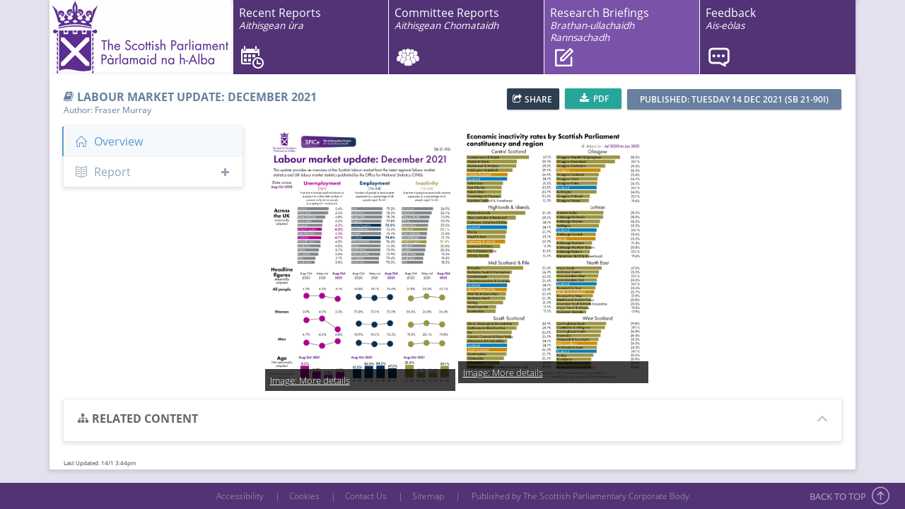

--- FILE ---
content_type: text/html; charset=utf-8
request_url: https://digitalpublications.parliament.scot/ResearchBriefings/Report/2021/12/14/c5c61739-c245-4ec1-848e-c11977b61869
body_size: 7396
content:

<!DOCTYPE html>
<!--[if IE 8]> <html lang="en" class="ie8 no-js"> <![endif]-->
<!--[if IE 9]> <html lang="en" class="ie9 no-js"> <![endif]-->
<!--[if !IE]><!-->
<html lang="en">
<!--<![endif]-->
<head>
    <meta charset="utf-8" />
    <meta http-equiv="X-UA-Compatible" content="IE=edge">
    <meta name="viewport" content="width=device-width, initial-scale=1.0, user-scalable=no">
    <meta http-equiv="Content-type" content="text/html; charset=utf-8">


<meta name="description"  content="This infographic looks at the latest labour market data for Scotland from the Office for National Statistics." />

<meta name="author"  content="Fraser Murray" />

<meta name="keywords"  content="Facts and Figures,Labour market" />

<meta  property="og:title" content="Labour market update: December 2021" />

<meta  property="og:type" content="article" />

<meta  property="og:url" content="https://digitalpublications.parliament.scot/ResearchBriefings/Report/2021/12/14/c5c61739-c245-4ec1-848e-c11977b61869" />

<meta  property="og:site_name" content="Scottish Parliament Reports" />

<meta  property="og:description" content="This infographic looks at the latest labour market data for Scotland from the Office for National Statistics." />

<meta  property="og:image" content="https://bprcdn.parliament.scot/published/2021/12/14/c5c61739-c245-4ec1-848e-c11977b61869/SPICe_LabourMarket_CoverImage.png" />

<meta name="twitter:title"  content="Labour market update: December 2021" />

<meta name="twitter:image"  content="https://bprcdn.parliament.scot/published/2021/12/14/c5c61739-c245-4ec1-848e-c11977b61869/SPICe_LabourMarket_CoverImage.png" />

<meta name="twitter:url"  content="https://digitalpublications.parliament.scot/ResearchBriefings/Report/2021/12/14/c5c61739-c245-4ec1-848e-c11977b61869" />

<meta name="twitter:description"  content="This infographic looks at the latest labour market data for Scotland from the Office for National Statistics." />

<meta name="twitter:card"  content="summary_large_image" />

<meta name="news_keywords"  content="The Scottish Parliament, Labour market update: December 2021, Scotland 2021, Spice, Facts and Figures, Labour market, Fraser Murray" />    <title>Labour market update: December 2021 | Scottish Parliament</title>
    
    
        <script src="/bundles/pace.min.js"></script>
        <link href="/Content/pace.min.css" rel="stylesheet" />
        <link href="https://fonts.googleapis.com/css?family=Lato:100,300,400,700,900" rel="stylesheet" type="text/css" />
        <link href="/Content/gfonts.min.css" rel="stylesheet" />
        <link href="/Content/metronic.min.css" rel="stylesheet" />
    
    
    
    
        <link href="/Content/report.min.css" rel="stylesheet" />
    
        
        
            <link href="/Content/SpiceReport.min.css" rel="stylesheet" />
        

    
    
        <link href="/Content/bb.min.css" rel="stylesheet" />
    
    <script async src="https://www.googletagmanager.com/gtag/js?id=G-L78P1CWR9B"></script>
    <script type="text/javascript">
        //*************GOOGLE ANALYTICS HERE***************
        window.dataLayer = window.dataLayer || [];
        function ga() { dataLayer.push(arguments); }
        ga('js', new Date());

        ga('config', 'G-L78P1CWR9B');
        //*************GOOGLE ANALYTICS HERE***************

        //*************HOTJAR***************
        (function (h, o, t, j, a, r) {
            h.hj = h.hj || function () { (h.hj.q = h.hj.q || []).push(arguments) };
            h._hjSettings = { hjid: 3727311, hjsv: 6 };
            a = o.getElementsByTagName('head')[0];
            r = o.createElement('script'); r.async = 1;
            r.src = t + h._hjSettings.hjid + j + h._hjSettings.hjsv;
            a.appendChild(r);
        })(window, document, 'https://static.hotjar.com/c/hotjar-', '.js?sv=');
        //*************HOTJAR***************

        function _gaLt(event) {

            /* If GA is blocked or not loaded, or not main|middle|touch click then don't track */
            if (!ga.hasOwnProperty("loaded") || ga.loaded != true || (event.which != 1 && event.which != 2)) {
                return;
            }

            var el = event.srcElement || event.target;

            /* Loop up the DOM tree through parent elements if clicked element is not a link (eg: an image inside a link) */
            while (el && (typeof el.tagName == 'undefined' || el.tagName.toLowerCase() != 'a' || !el.href)) {
                el = el.parentNode;
            }

            /* if a link with valid href has been clicked */
            if (el && el.href) {

                var link = el.href;
                var category = "Outgoing Links";
                if (link.match(/.pdf$/)) {
                    category = "PDF Download";
                }

                /* Only if it is an external link */
                if (link.indexOf(location.host) == -1 && !link.match(/^javascript\:/i)) {

                    /* Is actual target set and not _(self|parent|top)? */
                    var target = (el.target && !el.target.match(/^_(self|parent|top)$/i)) ? el.target : false;

                    /* Assume a target if Ctrl|shift|meta-click */
                    if (event.ctrlKey || event.shiftKey || event.metaKey || event.which == 2) {
                        target = "_blank";
                    }

                    var hbrun = false; // tracker has not yet run

                    /* HitCallback to open link in same window after tracker */
                    var hitBack = function () {
                        /* run once only */
                        if (hbrun) return;
                        hbrun = true;
                        window.location.href = link;
                    };

                    if (target) { /* If target opens a new window then just track */
                        ga(
                            "send", "event", category, link,
                            document.location.pathname + document.location.search
                        );
                    } else { /* Prevent standard click, track then open */
                        event.preventDefault ? event.preventDefault() : event.returnValue = !1;
                        /* send event with callback */
                        ga(
                            "send", "event", category, link,
                            document.location.pathname + document.location.search, {
                            "hitCallback": hitBack
                        }
                        );

                        /* Run hitCallback again if GA takes longer than 1 second */
                        setTimeout(hitBack, 1000);
                    }
                }
            }
        }

        var _w = window;
        /* Use "click" if touchscreen device, else "mousedown" */
        var _gaLtEvt = ("ontouchstart" in _w) ? "click" : "mousedown";
        /* Attach the event to all clicks in the document after page has loaded */
        _w.addEventListener ? _w.addEventListener("load", function () { document.body.addEventListener(_gaLtEvt, _gaLt, !1) }, !1)
            : _w.attachEvent && _w.attachEvent("onload", function () { document.body.attachEvent("on" + _gaLtEvt, _gaLt) });

    </script>
</head>
<body>
    <div class="page-header">
        
<div class="bbHeaderBackground">
    <div class="header-border"></div>
    <div class="container ">
        <div class="bbHeader">
                <div class="spLogo hidden-xs hidden-sm hidden-md">
                <a href="http://www.parliament.scot">
                        <img src="/Content/Images/splogo.gif" alt="Scottish Parliament" />
                    </a>
                </div>
            <div class="spLogo visible-md-inline">
                <a href="http://www.parliament.scot">
                    <img src="/Content/Images/splogoportrait.gif" alt="Scottish Parliament" />
                </a>
            </div>
            
<div class="hidden-xs hidden-sm pull-right">
    <div class="page-header-menu nav-main" id="bbLargeNav">
        <div class="hor-menu">
            <ul class="nav navbar-nav">
                <li class="first calendar  col-md-3 no-col-padding">
                    <a href="/Home">
                        Recent Reports<br/>
                        <em class="gaelic-head"><small>Aithisgean &#xF9;ra</small></em>
                    </a>
                </li>
                <li class="committeereports  col-md-3 no-col-padding">
                    <a href="/Committees">
                        Committee Reports<br/>
                        <em class="gaelic-head"><small>Aithisgean Chomataidh</small></em>
                    </a>
                </li>
                <li class="researchbriefings active col-md-3 no-col-padding">
                    <a href="/ResearchBriefings">
                        Research Briefings<br/>
                        <em class="gaelic-head"><small>Brathan-ullachaidh Rannsachadh</small></em>
                    </a>
                </li>
                    <li class="feedback col-md-3 no-col-padding">
                        <a href="/cdn-cgi/l/email-protection#[base64]">
                            Feedback<br/>
                            <em class="gaelic-head"><small>Ais-e&#xF2;las</small></em>
                        </a>
                    </li>
            </ul>
        </div>
    </div>
</div>


<div class="visible-xs visible-sm">
    <div class="navbar navbar-inverse navbar-fixed-top" id="bbSmallNav">
        <div class="container">
            <div class="navbar-header" id="navbar-header">
                <button type="button" class="navbar-toggle" data-toggle="collapse"
                        data-target=".navigationbar" data-parent="#bbSmallNav">
                    <span class="icon-bar"></span>
                    <span class="icon-bar"></span>
                    <span class="icon-bar"></span>
                </button>
                <a href="/Home" class="navbar-toggle custom">
                    <span class="fa fa-home"></span>
                </a>
            </div>
            <div class="navbar-collapse collapse navigationbar bb-collapse" id="navigationBar">
                <ul class="nav navbar-nav">
                    <li class="first calendar ">
                        <a href="/Home">
                            Recent Reports
                            <em class="gaelic-head"><small>Aithisgean &#xF9;ra</small></em>
                        </a>
                    </li>
                    <li class="committeereports ">
                        <a href="/Committees">
                            Committee Reports
                            <em class="gaelic-head"><small>Aithisgean Chomataidh</small></em>
                        </a>
                    </li>
                    <li class="researchbriefings active">
                        <a href="/ResearchBriefings">
                            Research Briefings
                            <em class="gaelic-head"><small>Brathan-ullachaidh Rannsachadh</small></em>
                        </a>
                    </li>
                        <li class="feedback">
                            <a href="/cdn-cgi/l/email-protection#[base64]">
                                Feedback
                                <em class="gaelic-head"><small>Ais-e&#xF2;las</small></em>
                            </a>
                        </li>
                    <li class="padding-6 text-center hidden-sm">
                        <span class="text-white">Published by The Scottish Parliamentary Corporate Body</span>
                    </li>
                </ul>
            </div>
        </div>
    </div>
</div>
            <div class="clearfix"></div>
        </div>
    </div>
</div>
    </div>
    <div class="body-content">
        <div id="resultsDiv">
            
        </div>
        <div id="alertsDiv" class="alert alert-danger" style="display: none">
            
        </div>
        <div class="fade-in-up">
            <div class="container body-container">
                


<input id="hidReportFolder" name="hidReportFolder" type="hidden" value="c5c61739-c245-4ec1-848e-c11977b61869" />
<input id="hidReportId" name="hidReportId" type="hidden" value="1809" />
<div class="row reportPage">
    <div class="col-md-12">
        <div class="portlet light">
            

<div class="portlet-title ">
    <div class="caption font-blue-hoki">
        <i class="fa fa-book font-blue-hoki" id="sectionIcon"></i>
        <span class="caption-subject bold uppercase" id="sectionHeading">Labour market update: December 2021</span>
        <span class="caption-helper" id="sectionCaption"></span>
            <div class="caption font-blue-hoki" id="captionLeft">
                Author: Fraser Murray
            </div>
    </div>
    <div class="tools mainPortlet">
        

    <input type="hidden" id="json_abbcef" value="{&quot;description&quot;:&quot;This infographic looks at the latest labour market data for Scotland from the Office for National Statistics.&quot;,&quot;networks&quot;:{&quot;email&quot;:{&quot;description&quot;:&quot;This infographic looks at the latest labour market data for Scotland from the Office for National Statistics.&quot;,&quot;enabled&quot;:true},&quot;facebook&quot;:{&quot;enabled&quot;:true},&quot;googlePlus&quot;:{&quot;enabled&quot;:false},&quot;linkedin&quot;:{&quot;enabled&quot;:true},&quot;pinterest&quot;:{&quot;enabled&quot;:false},&quot;reddit&quot;:{&quot;enabled&quot;:false},&quot;twitter&quot;:{&quot;enabled&quot;:true},&quot;whatsapp&quot;:{&quot;enabled&quot;:true}},&quot;title&quot;:&quot;Labour market update: December 2021&quot;,&quot;ui&quot;:{&quot;buttonText&quot;:&quot;SHARE&quot;,&quot;flyout&quot;:&quot;middle left&quot;},&quot;url&quot;:&quot;https:\/\/digitalpublications.parliament.scot\/ResearchBriefings\/Report\/2021\/12\/14\/c5c61739-c245-4ec1-848e-c11977b61869&quot;}"/>
    <share-button id="abbcef" class="abbcef json-share-button hasText">SHARE</share-button>

<ul class="share-buttons" style="display: none">
        <li>
            <a href="https://www.facebook.com/sharer/sharer.php?u=https%3a%2f%2fdigitalpublications.parliament.scot%2fResearchBriefings%2fReport%2f2021%2f12%2f14%2fc5c61739-c245-4ec1-848e-c11977b61869&amp;amp;t=https%3a%2f%2fdigitalpublications.parliament.scot%2fResearchBriefings%2fReport%2f2021%2f12%2f14%2fc5c61739-c245-4ec1-848e-c11977b61869" title="Share on Facebook" target="_blank">
                <img src="/img/social_flat_rounded_rects_svg/Facebook.svg">
            </a>
        </li>
        <li>
            <a href="https://twitter.com/intent/tweet?url=https%3a%2f%2fdigitalpublications.parliament.scot%2fResearchBriefings%2fReport%2f2021%2f12%2f14%2fc5c61739-c245-4ec1-848e-c11977b61869&amp;amp;text=Labour&#x2B;market&#x2B;update%3a&#x2B;December&#x2B;2021" target="_blank" title="Tweet">
                <img src="/img/social_flat_rounded_rects_svg/Twitter.svg">
            </a>
        </li>
        <li>
            <a href="http://www.linkedin.com/shareArticle?mini=true&amp;amp;url=https%3a%2f%2fdigitalpublications.parliament.scot%2fResearchBriefings%2fReport%2f2021%2f12%2f14%2fc5c61739-c245-4ec1-848e-c11977b61869&amp;amp;title=Labour&#x2B;market&#x2B;update%3a&#x2B;December&#x2B;2021&amp;amp;source=The&#x2B;Scottish&#x2B;Parliament&amp;amp;summary=This&#x2B;infographic&#x2B;looks&#x2B;at&#x2B;the&#x2B;latest&#x2B;labour&#x2B;market&#x2B;data&#x2B;for&#x2B;Scotland&#x2B;from&#x2B;the&#x2B;Office&#x2B;for&#x2B;National&#x2B;Statistics." target="_blank" title="Share on LinkedIn">
                <img src="/img/social_flat_rounded_rects_svg/LinkedIn.svg">
            </a>
        </li>
        <li>
            <a href="/cdn-cgi/l/email-protection#[base64]" title="Email">
                <img src="/img/social_flat_rounded_rects_svg/Email.svg">
            </a>
        </li>
</ul>
            <a href="https://bprcdn.parliament.scot/published/2021/12/14/c5c61739-c245-4ec1-848e-c11977b61869/SB%2021-90i.pdf" class="btn btn-sm green tools-button"
               target="_blank">
                <i class="fa fa-download"></i>
                PDF
            </a>
            <span class="btn btn-sm blue-hoki sectionCodeLabel hidden-xs hidden-sm" id="sectionDate" title="Last Updated: 14/1 3:44pm">
                Published: Tuesday 14 Dec 2021 (SB 21-90i)
            </span>
    </div>
</div>
            <div class="portlet-body">
                <div class="row">
                    
<div class="column col-sm-1 col-xs-12 sidebar-offcanvas hidden-lg hidden-md no-padding-right-sm" id="sidebar">
    <ul class="nav hidden-xs">
        <li>
            <a id="sm-menu-sidebar" href="javascript:;" data-toggle="offcanvas" class="text-center">
                <i class="glyphicon glyphicon-chevron-right"></i>
            </a>
        </li>
    </ul>
    <ul class="nav nav-menu hidden-xs" id="sm-menu">
            <li class="active parent">
                <a href="javascript:;" class="text-center reportOverview" title="Overview"
                   id="reportOverview">
                    <i class="icon-home"></i>
                </a>
            </li>
        <li class="parent ">
            <a href="javascript:;" class="text-center reportReport" title="Report"
               id="reportReport">
                <i class="icon-book-open"></i>
            </a>
        </li>
    </ul>
    <ul class="nav nav-menu nav-pills nav-justified visible-xs" id="xs-menu">
        <li>
            <a href="javascript:;" data-toggle="offcanvas" class="text-center">
                <i class="glyphicon glyphicon-chevron-down"></i>&nbsp;Expand
            </a>
        </li>
            <li class="active parent">
                <a href="javascript:;" class="text-center reportOverview" title="Overview"
                   id="reportOverview">
                    <i class="icon-home"></i>&nbsp;Overview
                </a>
            </li>
        <li class="parent ">
            <a href="javascript:;" class="text-center reportReport" title="Report"
               id="reportReport">
                <i class="icon-book-open"></i>&nbsp;Report
            </a>
        </li>
    </ul>
</div>
                    

<div class="col-md-3 col-sm-3 col-xs-12 hidden-sm hidden-xs" id="lg-menu">
    <div class="profile-sidebar">
        <div class="portlet light profile-sidebar-portlet">
            <div class="reportIndex">
                <ul class="nav visible-sm">
                    <li>
                        <a href="javascript:;" data-toggle="offcanvas">
                            <i class="glyphicon glyphicon-chevron-left"></i>
                            Hide
                        </a>
                    </li>
                </ul>
                <ul class="nav visible-xs">
                    <li>
                        <a href="javascript:;" data-toggle="offcanvas">
                            <i class="glyphicon glyphicon-chevron-up"></i>
                            Hide
                        </a>
                    </li>
                </ul>
                <ul class="nav nav-menu">
                        <li class="active parent">
                            <a href="javascript:;" class="reportOverview" id="reportOverview">
                                <i class="icon-home"></i>Overview
                            </a>
                        </li>
                    <li class="parent ">
                        <a role="button" data-toggle="collapse"
                           href="#indexPanel" aria-expanded="false"
                           aria-controls="indexPanel" class="reportReport" id="reportReport">
                            <i class="icon-book-open"></i>Report
                            <span class="fa fa-plus pull-right padding-top-5 collapseIcon"></span>
                        </a>
                        <div class="collapse" id="indexPanel">
                                <div id="htmlIndex" style="display: none">
                                        
<ul>
    <li>
        <a href="/published/2021/12/14/c5c61739-c245-4ec1-848e-c11977b61869/Conclusion.html">
            (Untitled)
        </a>
    </li>
</ul>    
<ul>
    <li>
        <a href="/published/2021/12/14/c5c61739-c245-4ec1-848e-c11977b61869/Introduction.html">
            (Untitled)
        </a>
    </li>
</ul>    
<ul>
    <li>
        <a href="/published/2021/12/14/c5c61739-c245-4ec1-848e-c11977b61869/Appendix-A.html">
            Data
        </a>
    </li>
</ul>
                                </div>
                            <input id="treeviewIndexData" name="treeviewIndexData" type="hidden" value="[{&quot;href&quot;:&quot;Conclusion&quot;,&quot;tags&quot;:[],&quot;text&quot;:&quot;(Untitled)&quot;},{&quot;href&quot;:&quot;Introduction&quot;,&quot;tags&quot;:[],&quot;text&quot;:&quot;(Untitled)&quot;},{&quot;href&quot;:&quot;Appendix-A&quot;,&quot;tags&quot;:[],&quot;text&quot;:&quot;Data&quot;}]" />
                            <div id="indexTreeview"></div>
                        </div>
                    </li>
                </ul>
            </div>
        </div>
    </div>
</div>
                    <div id="reportContentSide" class="col-md-9 col-sm-11 col-xs-12">
                        <div id="reportLander" class="fontoContent">
                            <input id="hidHasReportLander" name="hidHasReportLander" type="hidden" value="True" />

<div id="mediaCarousel" class="owl-carousel owl-theme">
   
<div class="report-carousel image-carousel">
    <div class="report-carousel-inner">
            <div class="item active">
                    <img src="https://bprcdn.parliament.scot/published/2021/12/14/c5c61739-c245-4ec1-848e-c11977b61869/CURRENTSPICe_2019_Template_Infographic_Labour Market_Front page.png" class="img-responsive" alt="The figures behind this visual can be found in the data section of the briefing.">
                <div class="report-carousel-caption">
                    <h4 class="clamp-me">
                        <a href="#Conclusion">
                            Image: More details
                        </a>
                    </h4>
                </div>
            </div>
    </div>

</div>
   
<div class="report-carousel image-carousel">
    <div class="report-carousel-inner">
            <div class="item active">
                    <img src="https://bprcdn.parliament.scot/published/2021/12/14/c5c61739-c245-4ec1-848e-c11977b61869/CURRENTSPICe_2019_Template_Infographic_Labour Market_Inactivity_by_constituency .png" class="img-responsive" alt="Bar charts showing economic inactivity rate by constituency. The figures behind this visual can be found in the data section of the briefing.">
                <div class="report-carousel-caption">
                    <h4 class="clamp-me">
                        <a href="#Introduction">
                            Image: More details
                        </a>
                    </h4>
                </div>
            </div>
    </div>

</div>
</div>                        </div>
                        <div class="portlet light" id="contentPortlet" style="display: none;">
                            <div class="portlet-body">
                                <div id="content-share-toolbar">
                                </div>
                                <div id="contentPanel" class="fontoContent">
                                </div>
                                <div id="content-navigation" style="display: none;">
                                    <div class="nav-buttons">
                                        <div class="nav-prev btn btn-sm blue-hoki disabled" id="previousNode">
                                            <i class="fa fa-angle-left"></i>
                                            prev
                                        </div>
                                        <div class="nav-next btn btn-sm blue-hoki disabled" id="nextNode">
                                            next
                                            <i class="fa fa-angle-right"></i>
                                        </div>
                                    </div>
                                </div>
                            </div>
                        </div>
                    </div>
                </div>
                <div class="row">
                    <div class="col-md-12">
                        <div id="relatedContentPartial" class="partialContents" data-url="/BaseReport/RelatedContent?reportId=1809"
                             data-show-toastr="false" data-loading-id-only="true" data-callback="PostLoadRelatedContent">
                        </div>
                    </div>
                </div>
                <span title="1809" class="lastUpdated">Last Updated: 14/1 3:44pm</span>
            </div>
        </div>
    </div>
</div>
            </div>
        </div>
    </div>
    <div id="ajaxGenericError" class="well well-lg text-center margin-top-20" style="display: none">
        <h4>
            An error occured while loading, please try again in a few minutes.
        </h4>
        <div class="text-center padding-top-10">
            <a href="javascript: location.reload;" class="btn btn-success">Refresh</a>
        </div>
    </div>
    
<footer class="page-footer navbar-fixed-bottom">
    <div class="container">
        <a href="https://www.parliament.scot/-/media/220d1ef5fa1646d3b64ea8830b31f5fa.ashx" target="_blank">Accessibility</a>
        &nbsp;|&nbsp;<a href="http://www.parliament.scot/help/46282.aspx" target="_blank">Cookies</a>
        &nbsp;|&nbsp;<a href="https://www.parliament.scot/contact-us" target="_blank">Contact Us</a>
        &nbsp;|&nbsp;<a href="/Sitemap">Sitemap</a>
        <text class="hidden-xs">&nbsp;|&nbsp;</text>
        <span class="hidden-xs" title="v2.0.0">Published by The Scottish Parliamentary Corporate Body</span>
    </div>
</footer>
<div class="scroll-to-top" style="display: block;">
    <span class="hidden-sm hidden-xs">BACK TO TOP</span>
    <i class="icon-arrow-up"></i>
</div>
    
    
        <script data-cfasync="false" src="/cdn-cgi/scripts/5c5dd728/cloudflare-static/email-decode.min.js"></script><script src="/bundles/metronic.min.js"></script>
        <script src="/bundles/bb.min.js"></script>
    
    <script type="text/javascript">
        var _urlFeedback = '/PostFeedback';

            jQuery(document).ready(function () {
                Metronic.init(); // init metronic core components
                Layout.init(); // init layout
                ComponentsDropdowns.init();
                UIToastr.init(); //init Toastr notifications

                //*************ADDITIONAL GOOGLE ANALYTICS***************
                jQuery('.menu a').click(function () {
                    var match = jQuery(this).attr('href').match(/#\S+/);
                    ga('send', 'pageview', location.pathname + match[0]);
                });
                //*************ADDITIONAL GOOGLE ANALYTICS***************
            });

    </script>
    
    <script type="text/javascript">
        var _urlReportSection = '/Committees/ReportSection';
        var _urlShareContent = '/Committees/ShareContent';
    </script>
    
    
        <script src="/bundles/report.min.js"></script>
    
        
        
            <script src="/bundles/SpiceReport.min.js"></script>
        

<script defer src="https://static.cloudflareinsights.com/beacon.min.js/vcd15cbe7772f49c399c6a5babf22c1241717689176015" integrity="sha512-ZpsOmlRQV6y907TI0dKBHq9Md29nnaEIPlkf84rnaERnq6zvWvPUqr2ft8M1aS28oN72PdrCzSjY4U6VaAw1EQ==" data-cf-beacon='{"version":"2024.11.0","token":"fd897192e9bc45d98a7912068e479f43","server_timing":{"name":{"cfCacheStatus":true,"cfEdge":true,"cfExtPri":true,"cfL4":true,"cfOrigin":true,"cfSpeedBrain":true},"location_startswith":null}}' crossorigin="anonymous"></script>
</body>
</html>


--- FILE ---
content_type: text/html; charset=utf-8
request_url: https://digitalpublications.parliament.scot/BaseReport/RelatedContent?reportId=1809&_=1768405460655
body_size: 1591
content:

<div class="portlet light" id="relatedContent">
    <div class="portlet-title slim">
        <div class="caption">
            <i class="fa fa-sitemap"></i>
            <span class="caption-subject bold uppercase">Related Content</span>
        </div>
        <div class="actions">
        </div>
        <div class="tools">
            <a href="javascript:;" class="collapse" data-original-title="" title="">
            </a>
        </div>
    </div>
    <div class="portlet-body">
        <div class="row">
            <div class="todo-tasklist">
                
<div class="col-md-4 col-sm-6 col-xs-12 margin-bottom-10">
    <a href="/ResearchBriefings/Report/2025/11/18/46ab3587-0857-4c31-8332-b827322a81af" title="Digital Assets (Scotland) Bill">
        <div class="todo-tasklist-item todo-tasklist-item-border-purple">
            <div class="imgParent pull-left">
                <img class="" src="https://bprcdn.parliament.scot/published/2025/11/18/46ab3587-0857-4c31-8332-b827322a81af/Cover_Image_template.png" alt="Digital Assets (Scotland) Bill">
            </div>
            <div class="contentParent">
                <div class="todo-tasklist-item-title clamp-me">
                    Digital Assets (Scotland) Bill
                </div>
                <div class="todo-tasklist-item-text clamp-me">
                    The Digital Assets (Scotland) Bill would clarify the status of digital assets - as defined in the Bill - as things which can be owned in Scots law. Legal clarity is expected to support economic development in Scotland.
                </div>
                <div class="todo-tasklist-controls">
                    <span class="todo-tasklist-date">
                        <i class="fa fa-calendar"></i> 18 Nov 2025
                    </span>
                </div>
            </div>
        </div>
    </a>
</div>
<div class="col-md-4 col-sm-6 col-xs-12 margin-bottom-10">
    <a href="/ResearchBriefings/Report/2025/10/8/bc16a512-7249-4d46-b533-faf624d05e32" title="Wellbeing and Sustainable Development (Scotland) Bill ">
        <div class="todo-tasklist-item todo-tasklist-item-border-purple">
            <div class="imgParent pull-left">
                <img class="" src="https://bprcdn.parliament.scot/published/2025/10/8/bc16a512-7249-4d46-b533-faf624d05e32/SPICe_2025_WellbeingandSustainableDevelopment_Earthrise.png" alt="Wellbeing and Sustainable Development (Scotland) Bill ">
            </div>
            <div class="contentParent">
                <div class="todo-tasklist-item-title clamp-me">
                    Wellbeing and Sustainable Development (Scotland) Bill 
                </div>
                <div class="todo-tasklist-item-text clamp-me">
                    The Wellbeing and Sustainable Development (Scotland) Bill was introduced in the Scottish Parliament by Sarah Boyack MSP on 27 March 2025. This Member&#x27;s Bill seeks to create a new duty on public bodies to promote wellbeing and sustainable development, and to establish a Future Generations Commissioner for Scotland.
                </div>
                <div class="todo-tasklist-controls">
                    <span class="todo-tasklist-date">
                        <i class="fa fa-calendar"></i> 08 Oct 2025
                    </span>
                </div>
            </div>
        </div>
    </a>
</div>
<div class="col-md-4 col-sm-6 col-xs-12 margin-bottom-10">
    <a href="/ResearchBriefings/Report/2025/9/25/df77b250-0ee0-4298-82ba-20fe6e304591" title="Digital assets in Scots law">
        <div class="todo-tasklist-item todo-tasklist-item-border-purple">
            <div class="imgParent pull-left">
                <img class="" src="https://bprcdn.parliament.scot/published/2025/9/25/df77b250-0ee0-4298-82ba-20fe6e304591/Cover_Image_template.png" alt="Digital assets in Scots law">
            </div>
            <div class="contentParent">
                <div class="todo-tasklist-item-title clamp-me">
                    Digital assets in Scots law
                </div>
                <div class="todo-tasklist-item-text clamp-me">
                    This briefing examines the law relating to &#x27;digital assets&#x27; in Scotland, including with reference to developments in other jurisdictions and internationally. It also reviews proposals for reform of Scots law in anticipation of the introduction of a bill on digital assets.
                </div>
                <div class="todo-tasklist-controls">
                    <span class="todo-tasklist-date">
                        <i class="fa fa-calendar"></i> 25 Sep 2025
                    </span>
                </div>
            </div>
        </div>
    </a>
</div>
<div class="col-md-4 col-sm-6 col-xs-12 margin-bottom-10">
    <a href="/ResearchBriefings/Report/2025/7/11/2de61381-62ab-4171-b227-29e17fdc98c5" title="Building Safety Levy (Scotland) Bill">
        <div class="todo-tasklist-item todo-tasklist-item-border-purple">
            <div class="imgParent pull-left">
                <img class="" src="https://bprcdn.parliament.scot/published/2025/7/11/2de61381-62ab-4171-b227-29e17fdc98c5/Building_Bill.png" alt="Building Safety Levy (Scotland) Bill">
            </div>
            <div class="contentParent">
                <div class="todo-tasklist-item-title clamp-me">
                    Building Safety Levy (Scotland) Bill
                </div>
                <div class="todo-tasklist-item-text clamp-me">
                    The Building Safety Levy (Scotland) Bill was introduced to the Scottish Parliament on 5 June 2025. The Bill introduces a new tax, called the Scottish Building Safety Levy, to be charged on the construction or conversion of residential property developments. The proceeds of the levy are intended to contribute to the costs of cladding remediation in Scotland. This briefing provides background to the Bill and summarises some of the key proposals within it.
                </div>
                <div class="todo-tasklist-controls">
                    <span class="todo-tasklist-date">
                        <i class="fa fa-calendar"></i> 11 Jul 2025
                    </span>
                </div>
            </div>
        </div>
    </a>
</div>
<div class="col-md-4 col-sm-6 col-xs-12 margin-bottom-10">
    <a href="/ResearchBriefings/Report/2025/5/27/d4240e45-8d11-4d62-a2e8-4200bad63050" title="Community Wealth Building (Scotland) Bill">
        <div class="todo-tasklist-item todo-tasklist-item-border-purple">
            <div class="imgParent pull-left">
                <img class="" src="https://bprcdn.parliament.scot/published/2025/5/27/d4240e45-8d11-4d62-a2e8-4200bad63050/Community_Wealth_cover_image.png" alt="Community Wealth Building (Scotland) Bill">
            </div>
            <div class="contentParent">
                <div class="todo-tasklist-item-title clamp-me">
                    Community Wealth Building (Scotland) Bill
                </div>
                <div class="todo-tasklist-item-text clamp-me">
                    Community wealth building is an approach to economic development. The Community Wealth Building (Scotland) Bill aims to ensure that local authorities and other parts of the public sector implement community wealth building across Scotland. This briefing presents background information and relevant research, before setting out the provisions of the Bill.
                </div>
                <div class="todo-tasklist-controls">
                    <span class="todo-tasklist-date">
                        <i class="fa fa-calendar"></i> 27 May 2025
                    </span>
                </div>
            </div>
        </div>
    </a>
</div>
<div class="col-md-4 col-sm-6 col-xs-12 margin-bottom-10">
    <a href="/ResearchBriefings/Report/2025/5/1/3d8b1a49-4534-4360-869e-7a7619248479" title="UEFA European Championship (Scotland) Bill">
        <div class="todo-tasklist-item todo-tasklist-item-border-purple">
            <div class="imgParent pull-left">
                <img class="" src="https://bprcdn.parliament.scot/published/2025/5/1/3d8b1a49-4534-4360-869e-7a7619248479/UEFA_Bill.png" alt="UEFA European Championship (Scotland) Bill">
            </div>
            <div class="contentParent">
                <div class="todo-tasklist-item-title clamp-me">
                    UEFA European Championship (Scotland) Bill
                </div>
                <div class="todo-tasklist-item-text clamp-me">
                    The UEFA European Championship (Scotland) Bill aims to meet commitments required by UEFA in relation to the protection of commercial rights for UEFA and its commercial partners to host the tournament in Glasgow during summer 2028. This Bill proposes restrictions on ticket touting, street trading and advertising which strengthens current legislation to meet UEFA requirements.
                </div>
                <div class="todo-tasklist-controls">
                    <span class="todo-tasklist-date">
                        <i class="fa fa-calendar"></i> 01 May 2025
                    </span>
                </div>
            </div>
        </div>
    </a>
</div>
            </div>
        </div>
    </div>
</div>

--- FILE ---
content_type: text/css
request_url: https://digitalpublications.parliament.scot/Content/bb.min.css
body_size: 9945
content:
share-button{position:relative;font-size:12px !important;color:#fff;background:#2c3e50;padding:20px 9px 6px 20px;font-weight:600;cursor:pointer;transition:box-shadow .28s cubic-bezier(.4,0,.2,1);text-transform:uppercase;white-space:nowrap;-webkit-border-radius:2px;-moz-border-radius:2px;-ms-border-radius:2px;-o-border-radius:2px;border-radius:2px;border-width:0 !important;line-height:1.5;box-shadow:0 1px 3px rgba(0,0,0,.1),0 1px 2px rgba(0,0,0,.18);min-width:25px}share-button:hover{background:#4e5f72}share-button.hasText{padding:7px 10px 5px 25px}share-button:before{font:normal normal normal 14px/1 FontAwesome;position:absolute;line-height:1em;left:.6em;top:8px;width:1em;height:1em;content:""}share-button .sb-social{position:absolute;opacity:0;visibility:hidden}share-button .sb-social.sb-center{left:50%}share-button .sb-social.sb-center.sb-top{top:0;-webkit-transform:translate(-50%,-100%);-ms-transform:translate(-50%,-100%);transform:translate(-50%,-100%)}share-button .sb-social.sb-center.sb-bottom{bottom:0;-webkit-transform:translate(-50%,100%);-ms-transform:translate(-50%,100%);transform:translate(-50%,100%)}share-button .sb-social.sb-center.active.sb-top{top:-.6em}share-button .sb-social.sb-center.active.sb-bottom{bottom:-1em}share-button .sb-social.sb-left{left:50%}share-button .sb-social.sb-left.sb-top{top:0;-webkit-transform:translate(calc(-100% + 30px),-100%);-ms-transform:translate(calc(-100% + 30px),-100%);transform:translate(calc(-100% + 30px),-100%)}share-button .sb-social.sb-left.sb-middle{top:50%;left:0;-webkit-transform:translate(-100%,-50%);-ms-transform:translate(-100%,-50%);transform:translate(-100%,-50%)}share-button .sb-social.sb-left.sb-bottom{bottom:0;-webkit-transform:translate(calc(-100% + 30px),100%);-ms-transform:translate(calc(-100% + 30px),100%);transform:translate(calc(-100% + 30px),100%)}share-button .sb-social.sb-left.active.sb-top{top:-1em}share-button .sb-social.sb-left.active.sb-middle{left:-1em}share-button .sb-social.sb-left.active.sb-bottom{bottom:-1em}share-button .sb-social.sb-right{left:50%}share-button .sb-social.sb-right.sb-top{top:0;-webkit-transform:translate(-30px,-100%);-ms-transform:translate(-30px,-100%);transform:translate(-30px,-100%)}share-button .sb-social.sb-right.sb-middle{top:50%;left:100%;-webkit-transform:translate(0,-50%);-ms-transform:translate(0,-50%);transform:translate(0,-50%)}share-button .sb-social.sb-right.sb-bottom{bottom:0;-webkit-transform:translate(-14px,100%);-ms-transform:translate(-14px,100%);transform:translate(-14px,100%)}share-button .sb-social.sb-right.active.sb-top{top:-1em}share-button .sb-social.sb-right.active.sb-middle{left:calc(100% + 1em)}share-button .sb-social.sb-right.active.sb-bottom{bottom:-.3em}share-button .sb-social.active{opacity:1;visibility:visible;z-index:1000}share-button .sb-social ul{margin:0;padding:0;list-style:none;line-height:0}share-button .sb-social ul li{font:normal normal normal 14px/1 FontAwesome;position:relative;height:22px;width:40px;padding:10px 0 8px 0;margin:0;text-align:center;font-size:20px;cursor:pointer;z-index:2000;box-sizing:content-box}share-button .sb-social ul li:hover{color:rgba(51,51,51,.8)}share-button .sb-social ul li.enabled{display:inline-block}share-button .sb-social ul li.disabled{display:none}share-button .sb-social ul li:before{content:' ';width:inherit;height:inherit;-webkit-transform:translate(-20%,0);-ms-transform:translate(-20%,0);transform:translate(-20%,0);background-repeat:no-repeat !important}share-button .sb-social ul li:before{opacity:1}share-button .sb-social ul li a{position:absolute;top:0;left:0;width:100%;height:100%;z-index:3000}share-button .sb-social li[class*='email']{background:#42c5b0}share-button .sb-social li[class*='email']:hover{background-color:#20a398}share-button .sb-social li[class*='email']:before{content:""}share-button .sb-social li[class*='facebook']{background:#3b5998}share-button .sb-social li[class*='facebook']:hover{background:#5d7bba}share-button .sb-social li[class*='facebook']:before{content:""}share-button .sb-social li[class*='googlePlus']{background:#e34429}share-button .sb-social li[class*='googlePlus']:hover{background:#f4553a}share-button .sb-social li[class*='googlePlus']:before{content:""}share-button .sb-social li[class*='linkedin']{background:#4875b4}share-button .sb-social li[class*='linkedin']:hover{background:#6a97d6}share-button .sb-social li[class*='linkedin']:before{content:""}share-button .sb-social li[class*='pinterest']{background:#c5282f}share-button .sb-social li[class*='pinterest']:hover{background:#d63930}share-button .sb-social li[class*='pinterest']:before{content:""}share-button .sb-social li[class*='reddit']{background:#a1caf2}share-button .sb-social li[class*='reddit']:hover{background:#8fa8d0}share-button .sb-social li[class*='reddit']:before{content:""}share-button .sb-social li[class*='twitter']{background:#6cdfea}share-button .sb-social li[class*='twitter']:hover{background:#4abdc8}share-button .sb-social li[class*='twitter']:before{content:""}share-button .sb-social li[class*='whatsapp']{background:#4dc247}share-button .sb-social li[class*='whatsapp']:hover{background:#2ba025}share-button .sb-social li[class*='whatsapp']:before{content:""}.padding-right-10{padding-right:10px !important}.padding-left-10{padding-left:10px !important}.padding-right-20{padding-right:20px !important}.padding-left-20{padding-left:20px !important}.padding-10{padding:10px !important}.padding-top-10{padding-top:10px !important}.padding-right-5{padding-right:5px !important}.padding-top-5{padding-top:5px !important}.padding-left-5{padding-left:5px !important}.padding-5{padding:5px !important}.padding-6{padding:6px !important}.no-padding{padding:0 !important}.no-padding-left{padding-left:0 !important}.no-padding-right{padding-right:0 !important}.margin-left-20{margin-left:20px !important}.margin-right-20{margin-right:20px !important}.margin-bottom-0{margin-bottom:0 !important}.no-col-padding{padding-left:0 !important;padding-right:0 !important}.no-margin{margin:0 !important}.no-margin-left{margin-left:0 !important}.no-margin-right{margin-right:0 !important}body{background-color:#e5e0ee}.body-content{padding-left:15px;padding-right:15px;margin-bottom:20px}.dl-horizontal dt{white-space:normal}.bbHeader{padding:0;color:#fff;background-color:#fff;box-shadow:2px 0 5px -1px rgba(0,0,0,.1),-2px 0 5px -1px rgba(0,0,0,.1)}#datepaginator_business{margin-bottom:10px}.tools-button{margin-top:-5px !important;font-size:.9em !important;height:inherit !important}.portlet.light>.portlet-title>.tools.mainPortlet{margin-top:-2px}.sectionCodeLabel{margin-top:-3px;cursor:default;font-size:.9em !important}.spLogo{display:inline}.spLogo img{margin:1px 4px 0 4px}.spLogo.visible-md-inline{margin-left:10px}.bbHeader,.bbHeader h1 a{color:#639}.bbHeader h1 a:hover{text-decoration:none}.bbHeader h1{font-weight:bold;margin:7px 5px 0 0 !important}.bbHeader h4{margin-top:7px !important;margin-bottom:0 !important}.bbNav .navbar-static-top{border-width:0 0 0}.bbNav .navbar-inverse{background-color:transparent;border-color:#639}.bbNav .container>.navbar-collapse{margin-right:-15px;margin-left:-15px}@media(max-width:1200px){.bbNav .gaelic-head{display:none}}.bbNav{background-color:#7a52a8}.bbNav .navbar-inverse .navbar-collapse,.navbar-inverse .navbar-form{border-color:#639}.bbNav .navbar-inverse .navbar-toggle{border-color:#639}.bbNav .navbar-inverse .navbar-toggle .icon-bar{background-color:#a998c6}.bbNav .navbar-inverse .nav>li>a{text-align:center;color:#ededed;background-color:#639;border:1px solid #639;border-top:2px solid #639;border-bottom:2px solid #639;min-height:65px}.bbNav .navbar-inverse .nav>li.bus-calendar>a{background:#523376 url(../../images/icons/note-white.png) no-repeat 18px 60px !important}.bbNav .navbar-inverse .nav>li:last-child a{border-right:2px solid #639}.bbNav .navbar-inverse .nav>li:first-child a{border-left:2px solid #639}.bbNav .navbar-inverse .nav>li>a:hover,.bbNav .navbar-inverse .nav>li.active>a,.bbNav .navbar-inverse .nav>li>a:focus{color:#639;background-color:#fff}.sectionSpinner{min-height:50px}#dailyAnnouncements{margin-bottom:10px}#dailyAnnouncements a{text-decoration:underline;color:#00f}#dailyAnnouncements .alert h4.alert-heading{margin-bottom:3px;font-weight:bold;color:#444}#dailyAnnouncements .alert{background-color:rgba(137,196,244,.4);padding:10px 35px 10px 10px;margin:0 0 5px 0;color:#444}#dailyAnnouncements .alert .close{margin-top:10px}.revisedPreamble .alert{padding:10px 15px;margin-bottom:5px}.revisedPreamble .alert.alert-warning{background-color:rgba(255,87,34,.6);color:#444}.revisedPreamble .alert.alert-info{background-color:rgba(137,196,244,.4);color:#444}.revisedPreamble .alert-dismissable .close,.revisedPreamble .alert-dismissible .close{top:5px;right:0}#calendarPortlet .tab-content{min-height:150px;padding-bottom:0}#calendarPortlet .tab-pane{padding-bottom:15px}#calendarPortlet .lastUpdated{position:absolute;right:0;top:-7px;font-size:.65em}#calendarPortlet{position:relative}#calendarPortlet,#parliamentPortlet .portlet{margin-bottom:0}#calendarPortlet .nav-tabs>li.active>a{font-weight:bold}#calendarPortlet .nav-tabs>li.active>a,#calendarPortlet .nav-tabs>li>a:focus,#calendarPortlet .nav-tabs>li>a:hover{color:#603494}#calendarPortlet .casAgendaItem blockquote{font-size:1em;padding:5px;margin:0}#calendarPortlet .casAgendaItem a{line-height:21px}#calendarPortlet .casAgendaItem blockquote>a:first-of-type:before,#calendarPortlet .casAgendaItem br+a:before{content:"" !important;white-space:normal !important}#calendarPortlet .casAgendaItem a:before{content:"\a";white-space:pre}.motionsScreen.lastUpdated{right:5px;top:5px}#motionsScreen .portlet-body{position:relative}.questionsScreen.lastUpdated{right:5px;top:5px}#questionsScreen .portlet-body{position:relative}.lastUpdated{position:absolute;font-size:.65em}#otherPortlet .lastUpdated{right:5px;bottom:0}#otherPortlet{position:relative}.tools ul.share-buttons{display:inline-block}ul.share-buttons{list-style:none;padding:0;margin-top:-15px !important}ul.share-buttons li{display:inline}ul.share-buttons li button{height:25px !important;margin-left:20px}ul.share-buttons img{width:25px;height:25px}ul.share-buttons a:hover,ul.share-buttons a:focus{text-decoration:none}.page-footer{padding:10px 0;background:#523376}.page-footer .container{text-align:center}.page-footer span,.page-footer a{color:#aaa;padding:0 10px}.scroll-to-top{color:#dadee3;bottom:2px}.scroll-to-top span{opacity:.7;vertical-align:super;padding-right:5px}.scroll-to-top span:hover{opacity:1}.scroll-to-top>i{font-size:25px;color:#dadee3}.portlet-title.slim{min-height:0 !important}.portlet-title.slim .caption,.portlet-title.slim .actions,.portlet-title.slim .tools{padding-top:5px !important;padding-bottom:5px !important}.portlet-title .caption.slim{padding:0 !important}.personLabel{margin-right:10px}.parlAgendaItem .general-item-list>.item>.item-body{color:#444}.parlAgendaItem .general-item-list>.item{padding:10px 0;border-bottom:1px solid #ccc}#motionsPortlet{min-height:100px}#questionsPortlet{min-height:100px}.motionsDisplay .mix-grid,.questionsDisplay .mix-grid{margin-top:10px !important}.motionsDisplay ul.mix-filter,.questionsDisplay ul.mix-filter{margin-bottom:0}.announcements h4{margin-top:0;margin-bottom:2px}.news-blocks a.news-block-btn:hover>i,.news-blocks a.news-block-btn:hover{color:#78cff8 !important;text-decoration:none}.news-blocks a.news-block-btn.clickForDetails{text-align:left;text-decoration:underline;font-size:1em;padding:0 0 8px 0;margin-top:-8px}.news-blocks h3{line-height:25px}.news-blocks .news-bottom a.news-block-btn{display:inline}.news-blocks ul.share-buttons{margin-bottom:0;margin-top:0 !important;float:left}.news-blocks .news-bottom{position:absolute;bottom:5px;width:100%;padding-right:10px}.timeline li.timeline-parl-dark-blue .timeline-body{background:#223a57 !important;background:rgba(34,58,87,1) !important}.timeline li.timeline-parl-dark-blue .timeline-body:after{border-right-color:#223a57 !important;border-right-color:rgba(34,58,87,1) !important}.timeline li.timeline-parl-green .timeline-body{background:#6f9048 !important;background:rgba(111,144,72,1) !important}.timeline li.timeline-parl-green .timeline-body:after{border-right-color:#6f9048 !important;border-right-color:rgba(111,144,72,1) !important}.timeline li.timeline-parl-jade .timeline-body{background:#2b936f !important;background:rgba(43,147,111,1) !important}.timeline li.timeline-parl-jade .timeline-body:after{border-right-color:#2b936f !important;border-right-color:rgba(43,147,111,1) !important}#calendarPortlet .time{font-size:1.2em !important;font-weight:bold !important;padding-top:0 !important;color:#777 !important}#calendarPortlet .timeline>li .timeline-body h2{color:#fff}#calendarPortlet .timeline-time{z-index:1}#calendarPortlet .timeline:before{left:23% !important}#calendarPortlet .timeline-icon{left:24% !important}#calendarPortlet .timeline>li .timeline-body{margin:0 0 15px 29% !important}#calendarPortlet .timeline-body h2{font-size:1em !important;margin-bottom:0 !important}#calendarPortlet .timeline>li .timeline-body:after{top:10px !important}#calendarPortlet .timeline>li .timeline-icon{width:30px !important;height:30px !important;line-height:30px !important}.timeline li.timeline-parlPurple .timeline-body:after{border-right-color:#7a52a8 !important}.timeline li.timeline-parlPurple .timeline-body{background:#7a52a8 !important}.timeline li.timeline-parlPurple .timeline-time span.time{color:#7a52a8 !important}#calendarPortlet .parlMeeting,#calendarPortlet .casMeeting{cursor:pointer}.datepaginator a{font-family:"Open Sans",sans-serif;font-weight:normal}.dp-off{background-color:#3fb5ee !important;background-color:rgba(63,181,238,.4) !important;color:#444 !important}.datepicker table tr td.disabled,.datepicker table tr td.disabled{text-decoration:line-through !important}.datepicker table tr td.disabled,.datepicker table tr td.disabled:hover{color:#6b4892 !important}.datepicker table tr td.old,.datepicker table tr td.new{color:#6b4892 !important}.dp-selected{background-color:#dbb432 !important;background-color:rgba(219,180,50,.6) !important;color:#000 !important;width:140px !important}.dp-selected i{color:#000 !important}.pagination>li>a,.pagination>li>span{border:1px solid #aaa !important}.popover{background:#e9edef;overflow-wrap:break-word;word-wrap:break-word}.popover a{text-decoration:underline;color:#337ab7}div[id^="ajaxModal_BB"] .modal-header,div[id^="ajaxModal_BB"] .modal-body{padding-left:30px;padding-right:30px}.docHtml{max-height:450px;overflow-y:scroll}.docHtml p span{width:90% !important;line-height:18px}.docHtml p{padding:4px 0 !important}#questionPortlet,#codePortlet,#motionPortlet{position:relative}#questionPortlet .lastUpdated,#codePortlet .lastUpdated,#motionPortlet .lastUpdated{right:-15px;bottom:-15px}#questionPortlet .personLink,#motionPortlet .personLink{font-size:1.3em}#questionPortlet .item-status,#motionPortlet .item-status{top:3px}#questionScreen .portlet-title,#motionScreen .portlet-title{min-height:35px}#questionPortlet blockquote,#motionPortlet blockquote{font-size:15px;color:#666 !important}#questionScreen .portlet-title .caption,#questionScreen .portlet-title .tools,#motionScreen .portlet-title .caption,#motionScreen .portlet-title .tools{padding-bottom:0 !important}#questionScreen.portlet.light,#codeOfConductScreen.portlet.light,#motionScreen.portlet.light{margin-bottom:0 !important}div[id^="ajaxModal_Question"] .modal-body,div[id^="ajaxModal_Motion"] .modal-body{padding:0}div[id^="codeModal"] .modal-body{padding:5px}div[id^="codeModal"] .modal-body h3{margin-top:0;font-weight:600}#questionPortlet .questionText,#codeOfConductPortlet .codeText,#motionPortlet .motionText{max-height:400px}.text-black{color:#000 !important}.text-white{color:#fff !important}.text-grey{color:#9d9d9d}#bbLargeNav ul.nav.navbar-nav{width:880px}.clamp-ellipsis.is-not-required{display:none}#currentFilters{margin-bottom:5px}#removeAllFilter{cursor:default}.filter-friendly-name~ul{margin-top:3px}.article-filter li{color:#555;cursor:pointer;padding:6px 15px;margin-right:2px;margin-bottom:5px;background:#eee;display:inline-block}.filterParent{margin-bottom:10px}.article-filter{list-style:none;margin:0 0 0 0;padding:0}.article-filter li:hover,.article-filter li.active{color:#fff;background:#0da3e2}.article-filter.horizontal li{position:relative;display:block;padding:10px 8px 15px 15px;margin-bottom:-1px;background-color:#fff;border:1px solid #ddd}.article-filter.horizontal li:first-child{border-top-left-radius:4px;border-top-right-radius:4px}.article-filter.horizontal li:last-child{border-bottom-right-radius:4px;border-bottom-left-radius:4px}.article-filter.horizontal li.active:hover{color:#fff}.article-filter.horizontal li:hover{color:#555;background:#eee}.article-filter.horizontal li.active{background:#0da3e2}.article-filter.horizontal li>div{padding-right:20px}.article-filter.horizontal li>div>.badge{float:right;margin-right:-20px}.article-filter.tags li{position:relative;display:inline-block;padding:3px 5px;color:#555;font-size:12px;background:#f7f7f7;margin:0 2px 5px 0;text-shadow:none}.article-filter.tags li.active:hover{color:#fff}.article-filter.tags li:hover{color:#555;background:#eee}.article-filter.tags li.active{background:#0da3e2;color:#fff}#recentReportsPortlet .article-summary{max-height:93px !important}.article-summary{max-height:100px;line-height:16px;font-family:'Lato',sans-serif;font-size:.7em}.grid-volume-item{position:relative;float:left;padding:0 5px 5px 0;height:235px}.grid-volume-item .item-add-content-inner{padding-top:0}.grid-volume-item>.grid-internal{height:225px;border-radius:3px;background-repeat:no-repeat;background-position:center;background-size:cover}.grid-recent-item{position:relative;float:left;padding:0 10px 5px 0;height:235px}.grid-recent-item .item-add-content-inner{padding-top:0}.grid-recent-item>.grid-internal{height:225px;border-radius:3px;background-repeat:no-repeat;background-position:center;background-size:cover}.grid-internal{border-radius:3px;background-repeat:no-repeat;background-position:center;background-size:cover}.grid-briefings-item,.grid-committee-item{position:relative;float:left;padding:0 10px 5px 0;height:235px}.grid-briefings-item .item-add-content-inner,.grid-committee-item .item-add-content-inner{padding-top:0}.grid-briefings-item>.grid-internal,.grid-committee-item>.grid-internal{height:225px;border-radius:3px;background-repeat:no-repeat;background-position:center;background-size:cover}ul[data-filter-group="subjects"] li,ul[data-filter-group="committees"] li{padding:6px 7px !important}.bparticle.committeereports>.grid-internal,.bparticle.grid-committee-item>.grid-internal{background-image:url("../../content/images/placeholders/thumb16.jpg") !important}.bparticle.researchbriefings>.grid-internal,.bparticle.grid-briefings-item>.grid-internal{background-image:url("../../content/images/placeholders/thumb20.jpg") !important}.grid-volume-item h4{margin:0 0 6px 0}.grid-volume-item h5{margin:0 0 5px 0}.height80{height:80px}.height100{height:100px}.height120{height:120px}.height140{height:140px}.height160{height:160px}.height180{height:180px}.height200{height:200px}.grid:after{content:'';display:block;clear:both}.publicStatus{color:#666}#archiveControl{min-height:60px}#researchBriefingsPortlet,#committeeReportsPortlet,#recentReportsPortlet{min-height:50px}.bpError{margin-top:150px;margin-bottom:150px}.bpError .btn{margin-bottom:25px}.bpError .page-500 .btn{margin-bottom:10px}.bpError,.bpError h3{font-weight:600}.bpError a[data-target]:hover,.bpError a[data-target]:active,.bpError a[data-target]:focus{text-decoration:none}.bpError .page-404 .number{top:0}#errorModal .modal-footer{padding:0}#errorModal .isInfo{padding:15px;background-color:#d9edf7;border-color:#bce8f1;color:#31708f}#errorModal .isError{color:#a94442 !important;background-color:#f2dede !important;border-color:#ebccd1 !important;color:#a94442 !important;padding:15px}.portlet.errorPortlet{margin-bottom:0;padding-top:10px;padding-bottom:5px}.portlet.errorPortlet .sectionCodeLabel{margin-top:-2px}#infscr-loading{position:fixed;text-align:center;bottom:30px;left:42%;z-index:100;background:#fff;background:hsla(0,0%,100%,.9);padding:20px;color:#222;font-size:15px;font-weight:bold;-webkit-border-radius:10px;-moz-border-radius:10px;border-radius:10px}.portlet>.portlet-title>.caption>.caption-helper{color:#445159 !important}.bb-sitemap li{padding-top:10px;list-style:none}.bb-sitemap label{border-bottom:1px solid #ccc;width:100%;padding-bottom:10px;cursor:pointer}.bb-sitemap li ul li{list-style:inside;color:#00cdab;padding-left:10px;border-bottom:1px solid #ccc;padding-bottom:10px}.bb-sitemap a{color:#444}.bb-sitemap h4{padding-left:40px}.landerContent{min-height:50px}.filterSearch .input-group-addon.addon-right{padding:0}.filterSearch .input-group-addon.addon-right .btn#reportSearchGo{padding-left:8px;padding-right:8px}.filterSearch .input-group-addon.addon-right .btn#reportSearchClear{padding-left:8px;padding-right:8px}.filterSearch .input-group-addon.addon-right .btn+.btn{margin-left:0}.filterSearch .help-block{margin-left:-20px !important}.filterSearch .input-group-addon{padding-left:0;padding-right:2px;min-width:25px}.filterSearch input{font-size:14px !important;padding-bottom:3px}.filterSearch .form-group.form-md-line-input{margin:0 0 20px 0}.filterSearch .form-group.form-md-line-input.form-md-floating-label .form-control:focus~label,.filterSearch .form-group.form-md-line-input.form-md-floating-label .form-control.edited~label{left:-28px;top:8px}.filterSearch .form-group.form-md-line-input.form-md-floating-label .form-control:focus~label:after,.filterSearch .form-group.form-md-line-input.form-md-floating-label .form-control.edited~label:after{left:28px}#articleFilters{margin-bottom:10px}.returnTile .tile{width:auto !important;height:auto}.returnTile .tile h4{margin-bottom:8px !important;line-height:18px !important}.returnTile .tile a:hover{text-decoration:none}#bbSmallNav,.page-header .page-spinner-bar>div,.page-header .block-spinner-bar>div{background-color:#5c2e91}#bbSmallNav.navbar-inverse .navbar-toggle{border-color:#fff;color:#fff;padding:9px 10px}#bbSmallNav.navbar-inverse .navbar-toggle.custom{padding:7px 13px}#bbSmallNav.navbar-inverse .navbar-toggle.custom6{padding:6px 12px}.page-header{height:auto;margin-top:0;margin-bottom:0;border-bottom:none;background-color:#e5e0ee}.page-header .page-header-top{height:150px}.page-header .page-header-top .page-logo{height:150px}.page-header .nav-main{height:auto;background-color:#7a52a8}.page-header .page-header-menu{box-shadow:0 2px 5px 2px #ededed;box-shadow:0 2px 5px 2px rgba(0,0,0,.2)}.page-header .page-header-menu .container,.page-header .page-header-title .container{padding-top:15px;padding-bottom:15px}.page-header .nav-sub{height:auto;background-color:#fff}.page-header .page-header-title h1{font-weight:700;font-size:28pt;margin:10px 0 0}.page-header .page-header-title h1.gd{font-weight:300;font-style:italic}.page-header .page-header-top .page-feedback a{color:#603494;font-size:.9em;position:absolute;bottom:5px;right:10px}.page-header .page-header-title .bb-print a{color:#fff;font-size:.9em}.page-header .page-header-menu .hor-menu .navbar-nav>li.active>a,.page-header .page-header-menu .hor-menu .navbar-nav>li.active>a:hover{background:#7a52a8 !important;color:#fff !important}.page-header .page-header-menu .hor-menu .navbar-nav>li>a:hover{color:#666 !important}@media(min-width:991px){.page-header .page-header-title h1{margin:0}.page-header .page-header-menu .hor-menu .navbar-nav a{border-right:1px solid #fff}.page-header .page-header-menu .hor-menu .navbar-nav li:last-child a{border-right:none}.page-header .page-header-menu .hor-menu .navbar-nav .first a{box-shadow:2px 0 5px -1px rgba(0,0,0,.1),-2px 0 5px -1px rgba(0,0,0,.1)}.page-header .page-header-menu .hor-menu .navbar-nav>li>a{height:105px;font-size:16px;padding-top:16px}.page-header .page-header-menu .hor-menu .navbar-nav>li>a{line-height:14px}.page-header .page-header-menu .hor-menu .navbar-nav>li>a .small{font-size:8px;margin-top:7px;display:block}.page-header .page-header-menu .hor-menu .navbar-nav>li.calendar a{background:#523376 url(../../Content/images/icons/cal-white.png) no-repeat 11px 65px !important}.page-header .page-header-menu .hor-menu .navbar-nav>li.calendar.active a,.page-header .page-header-menu .hor-menu .navbar-nav>li.calendar a:hover{background:#7a52a8 url(../../Content/images/icons/cal-white.png) no-repeat 11px 65px !important}.page-header .page-header-menu .hor-menu .navbar-nav>li.researchbriefings.active a,.page-header .page-header-menu .hor-menu .navbar-nav>li.researchbriefings a:hover{background:#7a52a8 url(../../Content/images/icons/note-white.png) no-repeat 11px 65px !important}.page-header .page-header-menu .hor-menu .navbar-nav>li.researchbriefings a{background:#523376 url(../../Content/images/icons/note-white.png) no-repeat 11px 65px !important}.page-header .page-header-menu .hor-menu .navbar-nav>li.factsheets a{background:#523376 url(../../Content/images/icons/question-white.png) no-repeat 11px 65px !important}.page-header .page-header-menu .hor-menu .navbar-nav>li.factsheets.active a,.page-header .page-header-menu .hor-menu .navbar-nav>li.factsheets a:hover{background:#7a52a8 url(../../Content/images/icons/question-white.png) no-repeat 11px 65px !important}.page-header .page-header-menu .hor-menu .navbar-nav>li.codeOfConduct a{background:#523376 url(../../Content/images/icons/paper-white.png) no-repeat 11px 65px !important}.page-header .page-header-menu .hor-menu .navbar-nav>li.codeOfConduct.active a,.page-header .page-header-menu .hor-menu .navbar-nav>li.codeOfConduct a:hover{background:#7a52a8 url(../../Content/images/icons/paper-white.png) no-repeat 11px 65px !important}.page-header .page-header-menu .hor-menu .navbar-nav>li.committeereports a{background:#523376 url(../../Content/images/icons/users-white.png) no-repeat 11px 65px !important}.page-header .page-header-menu .hor-menu .navbar-nav>li.committeereports.active a,.page-header .page-header-menu .hor-menu .navbar-nav>li.committeereports a:hover{background:#7a52a8 url(../../Content/images/icons/users-white.png) no-repeat 11px 65px !important}.page-header .page-header-menu .hor-menu .navbar-nav>li.faqs a{background:#523376 url(../../Content/images/icons/comments-white.png) no-repeat 11px 65px !important}.page-header .page-header-menu .hor-menu .navbar-nav>li.faqs.active a,.page-header .page-header-menu .hor-menu .navbar-nav>li.faqs a:hover{background:#7a52a8 url(../../Content/images/icons/comments-white.png) no-repeat 11px 65px !important}.page-header .page-header-menu .hor-menu .navbar-nav>li.feedback a{background:#523376 url(../../Content/images/icons/feedback-white.png) no-repeat 11px 65px !important}.page-header .page-header-menu .hor-menu .navbar-nav>li.feedback.active a,.page-header .page-header-menu .hor-menu .navbar-nav>li.feedback a:hover{background:#7a52a8 url(../../Content/images/icons/feedback-white.png) no-repeat 11px 65px !important}.page-header .page-header-menu .hor-menu .navbar-nav>li.active>a,.page-header .page-header-menu .hor-menu .navbar-nav>li.active>a:hover,.page-header .page-header-menu .hor-menu .navbar-nav>li.current>a,.page-header .page-header-menu .hor-menu .navbar-nav>li>a:hover{color:#fff !important}.page-header .page-header-top .page-feedback a{color:#fff !important;font-size:.9em;position:absolute;top:0;right:10px;bottom:auto}.page-header .page-header-top .page-feedback a,.page-header .page-header-title .bb-print a{background-color:#5c2e91;color:#fff;padding:7px 10px;display:inline-block;float:right;font-size:.9em}.page-header .page-header-top .page-feedback a{background:#5c2e91 url(../../Content/images/icons/feedback-white.png) no-repeat top left;width:200px;display:block;text-align:right;font-weight:bold}.page-header .page-header-title .bb-print .button-print-bb a,.page-header .page-header-title .bb-print .button-print-fav a{position:absolute;top:0;right:15px;padding-top:13px;padding-left:40px;width:155px;height:45px;vertical-align:middle;text-align:left}.page-header .page-header-title .bb-print .button-print-fav a{background:#5c2e91 url(../../Content/images/icons/pdf-white.png) no-repeat 5px}.page-header .page-header-title .bb-print .button-print-bb a{right:180px;background:#5c2e91 url(../../Content/images/icons/pdf-white.png) no-repeat 5px}.page-header .nav-main .container,.page-header .nav-sub .container{padding-top:0;padding-bottom:0}}.page-header h2,.page-header h3,.page-header h4{color:#603494;font-weight:300}.page-header h2{margin:20px auto}.page-header h2 span{font-style:italic}.page-header h2 .en{font-weight:600;font-style:normal}.page-header h3{font-weight:300;font-size:15pt}.page-header .breadcrumb,.page-header .breadcrumb a{color:#603494;font-size:10pt}.page-header .breadcrumb a{text-decoration:underline}.page-header .page-header-title .bb-number,.page-header .page-header-title .bb-breadcrumb{font-weight:100;font-size:.88em}.page-header .page-header-title .bb-breadcrumb a{color:#fff}.page-header .page-header-menu .row{padding:0 12.5px}.page-header .page-header-menu .column{padding:0 2.5px}@media(max-width:991px){.page-header .page-header-menu{padding:0}}.page-header .nav-main .nav>li>a,.page-header .nav-main .nav>li>a:focus,.page-header .nav-main .nav>li>a:hover{background:transparent !important;color:#fff !important;font-weight:normal !important}.page-header .nav-main .nav>li>a.active{background:#fff !important;color:#2e2e2e !important;font-weight:bold !important}@media(max-width:991px){.page-header .nav-main .container,.page-header .nav-sub .container{padding:0}}.page-header .nav-tabs,.page-header .nav-pills{margin:0;border-bottom:1px solid #c1b0cb;margin-top:10px}.page-header .nav-tabs>li>a{padding:5px 15px 10px}.page-header .tab-content{padding:10px 15px;border:1px solid #c1b0cb;border-top:none}.page-header .tab-content a{color:#2e2e2e;font-weight:600}.page-header .nav-tabs>li>a{color:#603494;font-weight:400;font-size:13pt}.page-header .nav-tabs>li.active>a,.page-header .nav-tabs>li.active>a:focus,.page-header .nav-tabs>li.active>a:hover{border:1px solid #c1b0cb;border-bottom:none;margin-top:1px;color:#603494;font-weight:600}.page-header .nav-tabs>li>a:hover{background:transparent;border:1px solid transparent}.page-header .nav-sub-menu{border-bottom:1px solid #603494}.page-header .nav-sub-menu .navbar-nav>li>a{padding-top:0;color:#603494}.page-header .nav-sub-menu .navbar-nav>li>a:hover,.page-header .nav-sub-menu .navbar-nav>li>a.active{color:#603494;background:transparent}.page-header .calendar-detail,.page-header .calendar-detail-list{border:1px solid #c1b0cb;padding:15px;margin-bottom:30px}.page-header .calendar-detail h3,.page-header .calendar-detail-list h3{margin-top:0;margin-bottom:30px;font-size:14pt}.page-header .calendar-detail-list.committee{padding:5px}.page-header .calendar-detail-list.committee a{margin:5px 0;display:block}.page-header .calendar-detail-list.committee p{margin:0}.page-header .calendar-detail .metadata{font-weight:600;font-size:.95em;margin-bottom:30px}.page-header .calendar-detail-list h4{font-size:12pt;margin-top:0}.page-header .calendar-detail-list ul{list-style-type:square;margin-bottom:0}.page-header .calendar-detail-list ul li{font-size:.9em}.page-header .calendar-detail a,.page-header .calendar-detail-list a{color:#2e2e2e;text-decoration:underline}.page-header .calendar-detail-list a.all{text-decoration:none;font-size:1.1em;font-weight:bold;margin-top:20px;display:block}.page-header .calendar-detail p,.page-header .calendar-detail-list p{color:#2e2e2e}.page-header .calendar-detail-list a.active{font-weight:600;text-decoration:none}.page-header hr{border-top:1px solid #cfcfcf}.page-header .buttons p a{width:150px;display:inline-block;text-align:left;border:1px solid #ccbfd5;padding:4px 7px;margin-left:5px;font-size:.8em;font-weight:600;text-transform:uppercase;text-decoration:none;color:#5c2e91}.page-header .buttons p{display:inline}.page-header .panel .buttons p{margin-bottom:15px;display:inline-block}.page-header .panel .buttons p a{margin-left:-25px}.page-header .buttons{display:block;text-align:right}.page-header .buttons div{position:relative;display:inline-block}.page-header .buttons div ul{position:absolute;right:0}.page-header .buttons p.calendar a{background:url(../../Content/images/icons/small-cal-purple.png) no-repeat 128px 4px}.page-header .buttons p.share a{background:url(../../Content/images/icons/small-share-purple.png) no-repeat 130px 5px}.page-header .buttons p.favourites a{background:url(../../Content/images/icons/star-purple.png) no-repeat 121px -4px}.page-header .favourite:first-child{margin-top:1em;border-top:1px solid #ba9ec0}.page-header .favourite{padding:0 2em;border:1px solid #ba9ec0}.page-header .no-bullet{display:inline-block;list-style:none}.page-header #calendar{border:1px solid #c1b0cb}.page-header #calendar .bootstrap-datetimepicker-widget table th:hover,.page-header #calendar .bootstrap-datetimepicker-widget table td:hover{background-color:transparent}.page-header #calendar .datepicker .active:hover,.page-header #calendar .bootstrap-datetimepicker-widget table td.active,.page-header #calendar .bootstrap-datetimepicker-widget table td.active:hover{background-color:#8b63bb !important}.page-header #calendar .bootstrap-datetimepicker-widget table td.today:before{border-bottom-color:#c1b0cb}.page-header #calendar .glyphicon{color:#8d2084}.page-header #calendar .datepicker table th{color:#603494;font-size:1.1em}.page-header #calendar .datepicker table th.dow{color:#444;font-size:.8em}.page-header #calendar .datepicker td.day,.page-header #calendar .datepicker td.day:hover{color:#67666b;background-color:#d2bfea}.page-header #calendar .datepicker td.weekend,.page-header #calendar .datepicker td.weekend:hover{color:#bcbcbe}.page-header #calendar .datepicker td.disabled,.page-header #calendar .datepicker td.disabled:hover{background-color:#fff}.page-header #calendar .datepicker td.active,.page-header #calendar .datepicker td.active:hover{color:#fff}.page-header .info_box{display:none}.page-header .ui-widget-header{background:#603494;border-color:#603494}.page-header .column .solid-box a{color:#fff;width:100%;height:125px;display:block;background:#603494 url(../../Content/images/icons/question-white.png) no-repeat 10px 80px;padding:10px;margin-top:20px}.page-header .column .legislation-bills a{background-image:url(../../Content/images/icons/note-white.png)}.page-header .column .legislation-amendments a{background-image:url(../../Content/images/icons/amendments-white.png)}.page-header .column .legislation-progress a{background-image:url(../../Content/images/icons/progress-white.png)}.page-header .page-content{background-color:#fff}.page-header .page-content blockquote{padding:0;margin:0 0 10px 15px;font-size:13px;border-left:none}.page-header .btn-default:active.focus,.page-header .btn-default:active:focus,.page-header .btn-default:active:hover,.page-header .open>.dropdown-toggle.btn-default.focus,.page-header .open>.dropdown-toggle.btn-default:focus,.page-header .open>.dropdown-toggle.btn-default:hover,.page-header .dropup.open>.dropdown-toggle,.page-header .dropdown.open>.dropdown-toggle,.page-header .btn-default:hover,.page-header .btn-default:focus,.page-header .btn-default:active,.page-header .btn-default{border:1px solid #c1b0cb;font-size:13px;background:#fff;color:#603494}.page-header .btn-default:active.focus,.page-header .btn-default:active:focus,.page-header .btn-default:active:hover,.page-header .btn-default:active{color:#fff;background:#603494}.page-header .heading.row,.page-header .filter.row{margin-top:35px}.page-header p.filter{color:#603494;font-weight:bold}.page-header .filter.dropdown{margin-top:-10px}.page-header h4.motions{font-weight:600;color:#444}.page-header .btn.expand{color:#fff;background:#603494;text-transform:uppercase;font-weight:bold;border:1px solid #603494}.page-header .btn-default.expand:active.focus,.page-header .btn-default.expand:active:focus,.page-header .btn-default.expand:active:hover,.page-header .btn-default.expand:active{background:#fff;color:#603494}.page-header .panel-title>a{text-decoration:none;font-weight:600;font-size:.9em}.page-header .panel-title .glyphicon{color:#5c2e91;margin-right:10px}.page-header .panel-body{padding-top:0;padding-bottom:3px;margin-left:28px}.page-header .panel-heading{background:#fff !important;border:none !important;border-bottom:none}.page-header .panel-default>.panel-heading+.panel-collapse .panel-body{border-top-color:transparent}.page-header .panel-default{border:1px solid #c1b0cb !important;border-bottom:none !important}.page-header .panel-group{border-bottom:1px solid #c1b0cb !important}.page-header .panel-title>.small,.page-header .panel-title>.small>a,.page-header .panel-title>a,.page-header .panel-title>small,.page-header .panel-title>small>a,.page-header .page-header .panel-title>.small>a:hover,.page-header .panel-title>a:hover,.page-header .panel-title>small>a:hover{color:#4a4a4a}.page-header .accordion-toggle{display:block}.page-header .panel-group .panel+.panel{margin-top:0}.page-header .page-footer .container ul{border-top:#bebebe 1px solid;padding:20px 0;font-size:12px}.page-header .page-footer{font-size:14px;padding:20px 0 0 0;background-color:#fff;color:#4a4a4a;text-align:center}.page-header .page-footer li{border-right:#bebebe 1px solid;padding:0 15px;display:inline-block}.page-header .page-footer li:last-child{border-right:none}.page-header .page-footer li a{color:#636466}.page-header .page-header-menu .hor-menu .navbar-nav>li>a{padding:10px 8px;line-height:17px}@media(max-width:767px){.body-content{padding:51px 0 10px 0}.page-footer span,.page-footer a{padding:0 5px}.portlet{padding:10px !important}.portlet .portlet-title{min-height:20px !important}.portlet .portlet-title .caption{padding:5px 0 !important}.parlAgendaItem .general-item-list>.item{padding:0}ul.share-buttons{margin-top:0 !important;margin-bottom:0}.general-item-list>.item>.item-head>.item-status{top:0}div[id^="ajaxModal_BB"] .modal-header{padding:10px 15px}div[id^="ajaxModal_BB"] .modal-body{padding:5px 10px}.docHtml p{padding:1px 0 !important}.docHtml p span{line-height:15px}#motionsPortlet #motionPortlet .item-status{float:none;margin-top:2px}#motionsPortlet #motionPortlet .item-status .publicStatus{display:block;padding-top:5px}#questionPortlet blockquote,#motionPortlet blockquote{padding:5px 10px !important;margin-bottom:5px}#datepaginator_business{text-align:center}.navbar-nav>li>a>em{padding-left:5px}#calendarPortlet .lastUpdated{position:absolute;right:0;bottom:0;top:auto;font-size:.65em}.bpError{margin-top:10px;margin-bottom:10px}.embedded-video,.youTubeEmbed{width:100%;max-height:200px}.no-padding-right-xs{padding-right:0 !important}.bparticle .item .item-content{-webkit-transform:translate(0,0);-moz-transform:translate(0,0);-ms-transform:translate(0,0);-o-transform:translate(0,0);transform:translate(0,0);-webkit-transition:all .3s ease-in-out;-moz-transition:all .3s ease-in-out;-ms-transition:all .3s ease-in-out;-o-transition:all .3s ease-in-out;transition:all .3s ease-in-out}.bparticle .item .item-add-content{opacity:1}.collapse-menu{display:none}.collapse-menu-button{display:inline !important;padding:8px 10px !important}.filter-friendly-name div.bpclear:before,.filter-friendly-name div.bpclear:after{display:table;content:" "}.filter-friendly-name div.bpclear:after{clear:both}.filterParent{margin-bottom:5px}#committeeProfile .list-separated>div{margin-bottom:0 !important}}@media(min-width:768px) and (max-width:991px){.body-content{padding:51px 0 10px 0}.container>.navbar-collapse{margin-right:15px;margin-left:15px}.page-footer span,.page-footer a{padding:0 5px}.portlet{padding:10px !important}.portlet .portlet-title{min-height:20px !important}.portlet .portlet-title .caption{padding:5px 0 !important}.parlAgendaItem .general-item-list>.item{padding:0}ul.share-buttons{margin-top:0 !important;margin-bottom:0}.general-item-list>.item>.item-head>.item-status{top:0}div[id^="ajaxModal_BB"] .modal-header{padding:10px 15px}div[id^="ajaxModal_BB"] .modal-body{padding:5px 10px}.docHtml p{padding:1px 0 !important}.docHtml p span{line-height:15px}#motionsPortlet #motionPortlet .item-status{float:none;margin-top:2px}#motionsPortlet #motionPortlet .item-status .publicStatus{display:block;padding-top:5px}#questionPortlet blockquote,#motionPortlet blockquote{padding:5px 10px !important;margin-bottom:5px}#datepaginator_business{text-align:center}#bbSmallNav>.container{padding-left:0;padding-right:0}.navbar-nav>li>a{height:50px;padding:5px 10px;border-right:1px solid #9d9d9d}.navbar-nav>li:first-child>a{padding:5px 10px;border-left:1px solid #9d9d9d}.navbar-nav>li>a>em{display:block}.navbar-brand{height:50px;padding:15px 15px}#calendarPortlet .lastUpdated{position:absolute;right:0;bottom:0;top:auto;font-size:.65em}.bpError{margin-top:20px;margin-bottom:20px}.embedded-video,.youTubeEmbed{width:640px}.no-padding-right-sm{padding-right:0 !important}.bparticle .item .item-content{-webkit-transform:translate(0,0);-moz-transform:translate(0,0);-ms-transform:translate(0,0);-o-transform:translate(0,0);transform:translate(0,0);-webkit-transition:all .3s ease-in-out;-moz-transition:all .3s ease-in-out;-ms-transition:all .3s ease-in-out;-o-transition:all .3s ease-in-out;transition:all .3s ease-in-out}.bparticle .item .item-add-content{opacity:1}.collapse-menu{display:none}.collapse-menu-button{display:inline !important;padding:8px 10px !important}.filter-friendly-name div.bpclear:before,.filter-friendly-name div.bpclear:after{display:table;content:" "}.filter-friendly-name div.bpclear:after{clear:both}.filterParent{margin-bottom:5px}}@media(min-width:992px) and (max-width:1199px){#bbLargeNav ul.nav.navbar-nav{width:820px}.embedded-video,.youTubeEmbed{width:625px}.no-padding-right-md{padding-right:0 !important}}

--- FILE ---
content_type: application/javascript
request_url: https://digitalpublications.parliament.scot/bundles/report.min.js
body_size: 15802
content:
function ShowFirstReportContent(){$("#indexPanel").collapse("show");ChangeActiveSelection($("#indexPanel").closest("li"));var n=$("#indexTreeview").treeview("getNode",0);window.location.hash=n.href;$("#indexTreeview").treeview("selectNode",[n,{silent:!0}])}function BindOffCanvasMenu(){$("[data-toggle=offcanvas]").click(function(){$("#sm-menu-sidebar").toggleClass("hidden-xs hidden-sm").toggleClass("visible-xs visible-sm");$("#sidebar").toggleClass("hidden-xs hidden-sm").toggleClass("visible-xs visible-sm");$("#lg-menu").toggleClass("hidden-xs hidden-sm").toggleClass("visible-xs visible-sm no-padding-right-sm");$("#sm-menu").toggleClass("visible-xs visible-sm").toggleClass("hidden-xs hidden-sm");$("#reportContentSide").toggleClass("col-sm-9").toggleClass("col-sm-11")})}function BindNavButtons(n){var t=$("#previousNode"),i=$("#nextNode"),f=n-1,e=n+1,r=$("#indexTreeview").treeview("getNode",f),u=$("#indexTreeview").treeview("getNode",e);if(r.nodeId!==undefined){t.removeClass("disabled");t.off().on("click",function(){$("#indexTreeview").treeview("revealNode",[r,{silent:!0}]);$("#indexTreeview").treeview("expandNode",[f,{levels:1,silent:!0}]);$("#indexTreeview").treeview("selectNode",[r,{silent:!1}])})}else t.addClass("disabled");if(u.nodeId!==undefined){i.removeClass("disabled");i.off().on("click",function(){$("#indexTreeview").treeview("revealNode",[u,{silent:!0}]);$("#indexTreeview").treeview("expandNode",[e,{levels:1,silent:!0}]);$("#indexTreeview").treeview("selectNode",[u,{silent:!1}])})}else i.addClass("disabled");$("#content-navigation").slideDown()}function UpdateRelativeHrefs(n){var t=$("<div><\/div>").html(n);return t.find("img").each(function(){var n=$(this).attr("src");n&&n.indexOf("http")<0&&(n=_reportFolder+"/File/"+n,$(this).attr("src",n))}),t.find("a:not('.childSection')").each(function(){var t=$(this).hasClass("internal"),n;t||(n=$(this).attr("href"),n&&n.indexOf("http")<0&&(n=_reportFolder+"/File/"+n,$(this).attr("href",n)))}),t.html()}function OverrideIndexClicks(){$(".reportOverview").on("click",function(n){n.preventDefault();showRel=!1;showSources=!1;$("#reportLander").show();$("#sourcesPortlet").hide();$("#contentPortlet").hide();$("#relatedPortlet").hide();window.location.hash="";ga("send","pageview",location.pathname+"#Report/Overview");var t=$("#indexTreeview").treeview("getSelected");$.each(t,function(n,t){$("#indexTreeview").treeview("unselectNode",[t,{silent:!0}])})});$(".reportRelBriefings").on("click",function(n){n.preventDefault();showRel=!0;showSources=!1;$("#relatedPortlet").show();$("#sourcesPortlet").hide();$("#reportLander").hide();$("#contentPortlet").hide();window.location.hash="";ga("send","pageview",location.pathname+"#Report/RelatedBriefings");var t=$("#indexTreeview").treeview("getSelected");$.each(t,function(n,t){$("#indexTreeview").treeview("unselectNode",[t,{silent:!0}])})});$(".reportSources").on("click",function(n){n.preventDefault();showRel=!1;showSources=!0;$("#sourcesPortlet").show();$("#relatedPortlet").hide();$("#reportLander").hide();$("#contentPortlet").hide();window.location.hash="";ga("send","pageview",location.pathname+"#Report/Sources");var t=$("#indexTreeview").treeview("getSelected");$.each(t,function(n,t){$("#indexTreeview").treeview("unselectNode",[t,{silent:!0}])})});$(".reportReport").on("click",function(n){n.preventDefault();showRel=!1;showSources=!1;$("#contentPortlet").show();$("#sourcesPortlet").hide();$("#relatedPortlet").hide();$("#reportLander").hide();ShowFirstReportContent()});$("ul.nav.nav-menu > li").on("click",function(){ChangeActiveSelection($(this));var t=$(this).closest("ul").attr("id"),n="#"+$(this).children("a").attr("id");t==="sm-menu"?(ChangeActiveSelection($("#lg-menu").find(n).parent("li")),ChangeActiveSelection($("#xs-menu").find(n).parent("li"))):t==="xs-menu"?(ChangeActiveSelection($("#lg-menu").find(n).parent("li")),ChangeActiveSelection($("#sm-menu").find(n).parent("li"))):(ChangeActiveSelection($("#sm-menu").find(n).parent("li")),ChangeActiveSelection($("#xs-menu").find(n).parent("li")))});$("#indexPanel").on("hide.bs.collapse",TogglePlusMinus);$("#indexPanel").on("show.bs.collapse",TogglePlusMinus)}function TogglePlusMinus(n){$(n.target).prev("a").find(".collapseIcon").toggleClass("fa-plus fa-minus")}function ChangeActiveSelection(n){n&&(n.closest("ul").find("li").removeClass("active"),n.addClass("active"))}function LoadContent(n){$("#reportLander").hide();$("#relatedPortlet").hide();$("#sourcesPortlet").hide();$("#contentPortlet").show();var t=$.ajax({url:n,type:"GET",success:function(n){n=UpdateRelativeHrefs(n);BlockUIRemove("#contentPortlet");$("#contentPanel").html(n);PostLoadContentPanel()},error:function(){BlockUIRemove("#contentPortlet");$("#contentPanel").html('<div class="alert alert-warning">There was an error loading the report content.<\/div>')}})}function PostLoadContentPanel(){$(".sup-growl").off().on("click",function(){var t=$(this).closest(".sup-parent").find(".bootstrap-growl"),n,i;t.length>0?t.slideDown().remove():(n=$("body").find(".bootstrap-growl"),n.length>0&&n.slideDown().remove(),i=$(this).closest(".sup-parent").find(".growl-content"),i.each(function(){var n=$(this).html(),t=$(this).data("type"),i=$(this).data("align"),r=$(this).data("width"),u=$(this).data("offset-from"),f=$(this).data("offset-amount"),e=$(this).data("allow-dismiss"),o=$(this).data("delay");$.bootstrapGrowl(n,{ele:$(this).closest(".sup-parent"),type:t,offset:{from:u,amount:f},align:i,width:r,delay:o,allow_dismiss:e,stackup_spacing:10})}))})}function PostLoadRelatedContent(){SuperclampMe();CollapsePortlet($("#relatedContent"))}function GetContentShareToolbar(n,t,i){if(n)try{var r={source:n,title:t,summary:i},u=$.ajax({url:_urlShareContent,type:"POST",data:r,success:function(n){$("#content-share-toolbar").html(n);ApplyShareButtons()},error:function(){}})}catch(f){}}function LoadReportSection(n){var t=window.location.hash,i,r;t?(BlockUILoading("#contentPortlet"),$("#content-share-toolbar").html(""),i=_urlReportSection+"/"+_reportId+"/"+t.replace("#",""),r=$.ajax({url:i,type:"GET",cache:!0,success:function(n){var i,t;LoadContent(n.htmlPath);GetContentShareToolbar(n.source,n.title,n.summary);i=n.nodeId;i>-1&&(t=$("#indexTreeview").treeview("getNode",i),t&&($("#indexTreeview").treeview("revealNode",[t,{silent:!0}]),$("#indexTreeview").treeview("expandNode",[n.nodeId,{levels:1,silent:!0}]),$("#indexTreeview").treeview("selectNode",[t,{silent:!0}]),$("#indexPanel").collapse("show"),ChangeActiveSelection($("#indexPanel").closest("li")),BindNavButtons(n.nodeId)))},error:function(){BlockUIRemove("#contentPortlet");$("#contentPanel").html('<div class="alert alert-warning">There was an error loading the report content.<\/div>');$("#contentPortlet").show();$("#relatedPortlet").hide();$("#reportLander").hide();$("#sourcesPortlet").hide()}}),n&&n===!0&&ga("send","pageview",location.pathname+t)):showRel&&showRel===!0?($("#relatedPortlet").show(),$("#reportLander").hide(),$("#contentPortlet").hide(),$("#sourcesPortlet").hide()):showSources&&showSources===!0?($("#sourcesPortlet").show(),$("#relatedPortlet").hide(),$("#reportLander").hide(),$("#contentPortlet").hide()):($("#reportLander").show(),$("#contentPortlet").hide(),$("#sourcesPortlet").hide(),$("#relatedPortlet").hide())}(function(){var n;n=jQuery;n.bootstrapGrowl=function(t,i){var r,f,u;i=n.extend({},n.bootstrapGrowl.default_options,i);r=n("<div>");r.attr("class","bootstrap-growl alert");i.type&&r.addClass("alert-"+i.type);i.allow_dismiss&&(r.addClass("alert-dismissible"),r.append('<button  class="close" data-dismiss="alert" type="button"><span aria-hidden="true">&times;<\/span><span class="sr-only">Close<\/span><\/button>'));r.append(t);i.top_offset&&(i.offset={from:"top",amount:i.top_offset});u=i.offset.amount;n(".bootstrap-growl").each(function(){return u=Math.max(u,parseInt(n(this).css(i.offset.from))+n(this).outerHeight()+i.stackup_spacing)});f={position:i.ele==="body"?"fixed":"absolute",margin:0,"z-index":"9999",display:"none"};f[i.offset.from]=u+"px";r.css(f);i.width!=="auto"&&r.css("width",i.width+"px");n(i.ele).append(r);switch(i.align){case"center":r.css({left:"50%","margin-left":"-"+r.outerWidth()/2+"px"});break;case"left":r.css("left","20px");break;default:r.css("right","20px")}return r.fadeIn(),i.delay>0&&r.delay(i.delay).fadeOut(function(){return n(this).alert("close")}),r};n.bootstrapGrowl.default_options={ele:"body",type:"info",offset:{from:"top",amount:20},align:"right",width:250,delay:4e3,allow_dismiss:!0,stackup_spacing:10}}).call(this);typeof Object.create!="function"&&(Object.create=function(n){function t(){}return t.prototype=n,new t}),function(n,t,i){var r={init:function(t,i){var r=this;r.$elem=n(i);r.options=n.extend({},n.fn.owlCarousel.options,r.$elem.data(),t);r.userOptions=t;r.loadContent()},loadContent:function(){function r(n){var i,r="";if(typeof t.options.jsonSuccess=="function")t.options.jsonSuccess.apply(this,[n]);else{for(i in n.owl)n.owl.hasOwnProperty(i)&&(r+=n.owl[i].item);t.$elem.html(r)}t.logIn()}var t=this,i;typeof t.options.beforeInit=="function"&&t.options.beforeInit.apply(this,[t.$elem]);typeof t.options.jsonPath=="string"?(i=t.options.jsonPath,n.getJSON(i,r)):t.logIn()},logIn:function(){var n=this;n.$elem.data("owl-originalStyles",n.$elem.attr("style"));n.$elem.data("owl-originalClasses",n.$elem.attr("class"));n.$elem.css({opacity:0});n.orignalItems=n.options.items;n.checkBrowser();n.wrapperWidth=0;n.checkVisible=null;n.setVars()},setVars:function(){var n=this;if(n.$elem.children().length===0)return!1;n.baseClass();n.eventTypes();n.$userItems=n.$elem.children();n.itemsAmount=n.$userItems.length;n.wrapItems();n.$owlItems=n.$elem.find(".owl-item");n.$owlWrapper=n.$elem.find(".owl-wrapper");n.playDirection="next";n.prevItem=0;n.prevArr=[0];n.currentItem=0;n.customEvents();n.onStartup()},onStartup:function(){var n=this;n.updateItems();n.calculateAll();n.buildControls();n.updateControls();n.response();n.moveEvents();n.stopOnHover();n.owlStatus();n.options.transitionStyle!==!1&&n.transitionTypes(n.options.transitionStyle);n.options.autoPlay===!0&&(n.options.autoPlay=5e3);n.play();n.$elem.find(".owl-wrapper").css("display","block");n.$elem.is(":visible")?n.$elem.css("opacity",1):n.watchVisibility();n.onstartup=!1;n.eachMoveUpdate();typeof n.options.afterInit=="function"&&n.options.afterInit.apply(this,[n.$elem])},eachMoveUpdate:function(){var n=this;n.options.lazyLoad===!0&&n.lazyLoad();n.options.autoHeight===!0&&n.autoHeight();n.onVisibleItems();typeof n.options.afterAction=="function"&&n.options.afterAction.apply(this,[n.$elem])},updateVars:function(){var n=this;typeof n.options.beforeUpdate=="function"&&n.options.beforeUpdate.apply(this,[n.$elem]);n.watchVisibility();n.updateItems();n.calculateAll();n.updatePosition();n.updateControls();n.eachMoveUpdate();typeof n.options.afterUpdate=="function"&&n.options.afterUpdate.apply(this,[n.$elem])},reload:function(){var n=this;t.setTimeout(function(){n.updateVars()},0)},watchVisibility:function(){var n=this;if(n.$elem.is(":visible")===!1)n.$elem.css({opacity:0}),t.clearInterval(n.autoPlayInterval),t.clearInterval(n.checkVisible);else return!1;n.checkVisible=t.setInterval(function(){n.$elem.is(":visible")&&(n.reload(),n.$elem.animate({opacity:1},200),t.clearInterval(n.checkVisible))},500)},wrapItems:function(){var n=this;n.$userItems.wrapAll('<div class="owl-wrapper">').wrap('<div class="owl-item"><\/div>');n.$elem.find(".owl-wrapper").wrap('<div class="owl-wrapper-outer">');n.wrapperOuter=n.$elem.find(".owl-wrapper-outer");n.$elem.css("display","block")},baseClass:function(){var n=this,t=n.$elem.hasClass(n.options.baseClass),i=n.$elem.hasClass(n.options.theme);t||n.$elem.addClass(n.options.baseClass);i||n.$elem.addClass(n.options.theme)},updateItems:function(){var t=this,i,r;if(t.options.responsive===!1)return!1;if(t.options.singleItem===!0)return t.options.items=t.orignalItems=1,t.options.itemsCustom=!1,t.options.itemsDesktop=!1,t.options.itemsDesktopSmall=!1,t.options.itemsTablet=!1,t.options.itemsTabletSmall=!1,t.options.itemsMobile=!1,!1;if(i=n(t.options.responsiveBaseWidth).width(),i>(t.options.itemsDesktop[0]||t.orignalItems)&&(t.options.items=t.orignalItems),t.options.itemsCustom!==!1)for(t.options.itemsCustom.sort(function(n,t){return n[0]-t[0]}),r=0;r<t.options.itemsCustom.length;r+=1)t.options.itemsCustom[r][0]<=i&&(t.options.items=t.options.itemsCustom[r][1]);else i<=t.options.itemsDesktop[0]&&t.options.itemsDesktop!==!1&&(t.options.items=t.options.itemsDesktop[1]),i<=t.options.itemsDesktopSmall[0]&&t.options.itemsDesktopSmall!==!1&&(t.options.items=t.options.itemsDesktopSmall[1]),i<=t.options.itemsTablet[0]&&t.options.itemsTablet!==!1&&(t.options.items=t.options.itemsTablet[1]),i<=t.options.itemsTabletSmall[0]&&t.options.itemsTabletSmall!==!1&&(t.options.items=t.options.itemsTabletSmall[1]),i<=t.options.itemsMobile[0]&&t.options.itemsMobile!==!1&&(t.options.items=t.options.itemsMobile[1]);t.options.items>t.itemsAmount&&t.options.itemsScaleUp===!0&&(t.options.items=t.itemsAmount)},response:function(){var i=this,u,r;if(i.options.responsive!==!0)return!1;r=n(t).width();i.resizer=function(){n(t).width()!==r&&(i.options.autoPlay!==!1&&t.clearInterval(i.autoPlayInterval),t.clearTimeout(u),u=t.setTimeout(function(){r=n(t).width();i.updateVars()},i.options.responsiveRefreshRate))};n(t).resize(i.resizer)},updatePosition:function(){var n=this;n.jumpTo(n.currentItem);n.options.autoPlay!==!1&&n.checkAp()},appendItemsSizes:function(){var t=this,i=0,r=t.itemsAmount-t.options.items;t.$owlItems.each(function(u){var f=n(this);f.css({width:t.itemWidth}).data("owl-item",Number(u));(u%t.options.items==0||u===r)&&(u>r||(i+=1));f.data("owl-roundPages",i)})},appendWrapperSizes:function(){var n=this,t=n.$owlItems.length*n.itemWidth;n.$owlWrapper.css({width:t*2,left:0});n.appendItemsSizes()},calculateAll:function(){var n=this;n.calculateWidth();n.appendWrapperSizes();n.loops();n.max()},calculateWidth:function(){var n=this;n.itemWidth=Math.round(n.$elem.width()/n.options.items)},max:function(){var n=this,t=(n.itemsAmount*n.itemWidth-n.options.items*n.itemWidth)*-1;return n.options.items>n.itemsAmount?(n.maximumItem=0,t=0,n.maximumPixels=0):(n.maximumItem=n.itemsAmount-n.options.items,n.maximumPixels=t),t},min:function(){return 0},loops:function(){var t=this,r=0,f=0,i,e,u;for(t.positionsInArray=[0],t.pagesInArray=[],i=0;i<t.itemsAmount;i+=1)f+=t.itemWidth,t.positionsInArray.push(-f),t.options.scrollPerPage===!0&&(e=n(t.$owlItems[i]),u=e.data("owl-roundPages"),u!==r&&(t.pagesInArray[r]=t.positionsInArray[i],r=u))},buildControls:function(){var t=this;(t.options.navigation===!0||t.options.pagination===!0)&&(t.owlControls=n('<div class="owl-controls"/>').toggleClass("clickable",!t.browser.isTouch).appendTo(t.$elem));t.options.pagination===!0&&t.buildPagination();t.options.navigation===!0&&t.buildButtons()},buildButtons:function(){var t=this,i=n('<div class="owl-buttons"/>');t.owlControls.append(i);t.buttonPrev=n("<div/>",{"class":"owl-prev",html:t.options.navigationText[0]||""});t.buttonNext=n("<div/>",{"class":"owl-next",html:t.options.navigationText[1]||""});i.append(t.buttonPrev).append(t.buttonNext);i.on("touchstart.owlControls mousedown.owlControls",'div[class^="owl"]',function(n){n.preventDefault()});i.on("touchend.owlControls mouseup.owlControls",'div[class^="owl"]',function(i){i.preventDefault();n(this).hasClass("owl-next")?t.next():t.prev()})},buildPagination:function(){var t=this;t.paginationWrapper=n('<div class="owl-pagination"/>');t.owlControls.append(t.paginationWrapper);t.paginationWrapper.on("touchend.owlControls mouseup.owlControls",".owl-page",function(i){i.preventDefault();Number(n(this).data("owl-page"))!==t.currentItem&&t.goTo(Number(n(this).data("owl-page")),!0)})},updatePagination:function(){var t=this,u,f,e,i,r,o;if(t.options.pagination===!1)return!1;for(t.paginationWrapper.html(""),u=0,f=t.itemsAmount-t.itemsAmount%t.options.items,i=0;i<t.itemsAmount;i+=1)i%t.options.items==0&&(u+=1,f===i&&(e=t.itemsAmount-t.options.items),r=n("<div/>",{"class":"owl-page"}),o=n("<span><\/span>",{text:t.options.paginationNumbers===!0?u:"","class":t.options.paginationNumbers===!0?"owl-numbers":""}),r.append(o),r.data("owl-page",f===i?e:i),r.data("owl-roundPages",u),t.paginationWrapper.append(r));t.checkPagination()},checkPagination:function(){var t=this;if(t.options.pagination===!1)return!1;t.paginationWrapper.find(".owl-page").each(function(){n(this).data("owl-roundPages")===n(t.$owlItems[t.currentItem]).data("owl-roundPages")&&(t.paginationWrapper.find(".owl-page").removeClass("active"),n(this).addClass("active"))})},checkNavigation:function(){var n=this;if(n.options.navigation===!1)return!1;n.options.rewindNav===!1&&(n.currentItem===0&&n.maximumItem===0?(n.buttonPrev.addClass("disabled"),n.buttonNext.addClass("disabled")):n.currentItem===0&&n.maximumItem!==0?(n.buttonPrev.addClass("disabled"),n.buttonNext.removeClass("disabled")):n.currentItem===n.maximumItem?(n.buttonPrev.removeClass("disabled"),n.buttonNext.addClass("disabled")):n.currentItem!==0&&n.currentItem!==n.maximumItem&&(n.buttonPrev.removeClass("disabled"),n.buttonNext.removeClass("disabled")))},updateControls:function(){var n=this;n.updatePagination();n.checkNavigation();n.owlControls&&(n.options.items>=n.itemsAmount?n.owlControls.hide():n.owlControls.show())},destroyControls:function(){var n=this;n.owlControls&&n.owlControls.remove()},next:function(n){var t=this;if(t.isTransition)return!1;if(t.currentItem+=t.options.scrollPerPage===!0?t.options.items:1,t.currentItem>t.maximumItem+(t.options.scrollPerPage===!0?t.options.items-1:0))if(t.options.rewindNav===!0)t.currentItem=0,n="rewind";else return t.currentItem=t.maximumItem,!1;t.goTo(t.currentItem,n)},prev:function(n){var t=this;if(t.isTransition)return!1;if(t.options.scrollPerPage===!0&&t.currentItem>0&&t.currentItem<t.options.items?t.currentItem=0:t.currentItem-=t.options.scrollPerPage===!0?t.options.items:1,t.currentItem<0)if(t.options.rewindNav===!0)t.currentItem=t.maximumItem,n="rewind";else return t.currentItem=0,!1;t.goTo(t.currentItem,n)},goTo:function(n,i,r){var u=this,f;if(u.isTransition)return!1;if(typeof u.options.beforeMove=="function"&&u.options.beforeMove.apply(this,[u.$elem]),n>=u.maximumItem?n=u.maximumItem:n<=0&&(n=0),u.currentItem=u.owl.currentItem=n,u.options.transitionStyle!==!1&&r!=="drag"&&u.options.items===1&&u.browser.support3d===!0)return u.swapSpeed(0),u.browser.support3d===!0?u.transition3d(u.positionsInArray[n]):u.css2slide(u.positionsInArray[n],1),u.afterGo(),u.singleItemTransition(),!1;f=u.positionsInArray[n];u.browser.support3d===!0?(u.isCss3Finish=!1,i===!0?(u.swapSpeed("paginationSpeed"),t.setTimeout(function(){u.isCss3Finish=!0},u.options.paginationSpeed)):i==="rewind"?(u.swapSpeed(u.options.rewindSpeed),t.setTimeout(function(){u.isCss3Finish=!0},u.options.rewindSpeed)):(u.swapSpeed("slideSpeed"),t.setTimeout(function(){u.isCss3Finish=!0},u.options.slideSpeed)),u.transition3d(f)):i===!0?u.css2slide(f,u.options.paginationSpeed):i==="rewind"?u.css2slide(f,u.options.rewindSpeed):u.css2slide(f,u.options.slideSpeed);u.afterGo()},jumpTo:function(n){var t=this;typeof t.options.beforeMove=="function"&&t.options.beforeMove.apply(this,[t.$elem]);n>=t.maximumItem||n===-1?n=t.maximumItem:n<=0&&(n=0);t.swapSpeed(0);t.browser.support3d===!0?t.transition3d(t.positionsInArray[n]):t.css2slide(t.positionsInArray[n],1);t.currentItem=t.owl.currentItem=n;t.afterGo()},afterGo:function(){var n=this;n.prevArr.push(n.currentItem);n.prevItem=n.owl.prevItem=n.prevArr[n.prevArr.length-2];n.prevArr.shift(0);n.prevItem!==n.currentItem&&(n.checkPagination(),n.checkNavigation(),n.eachMoveUpdate(),n.options.autoPlay!==!1&&n.checkAp());typeof n.options.afterMove=="function"&&n.prevItem!==n.currentItem&&n.options.afterMove.apply(this,[n.$elem])},stop:function(){var n=this;n.apStatus="stop";t.clearInterval(n.autoPlayInterval)},checkAp:function(){var n=this;n.apStatus!=="stop"&&n.play()},play:function(){var n=this;if(n.apStatus="play",n.options.autoPlay===!1)return!1;t.clearInterval(n.autoPlayInterval);n.autoPlayInterval=t.setInterval(function(){n.next(!0)},n.options.autoPlay)},swapSpeed:function(n){var t=this;n==="slideSpeed"?t.$owlWrapper.css(t.addCssSpeed(t.options.slideSpeed)):n==="paginationSpeed"?t.$owlWrapper.css(t.addCssSpeed(t.options.paginationSpeed)):typeof n!="string"&&t.$owlWrapper.css(t.addCssSpeed(n))},addCssSpeed:function(n){return{"-webkit-transition":"all "+n+"ms ease","-moz-transition":"all "+n+"ms ease","-o-transition":"all "+n+"ms ease",transition:"all "+n+"ms ease"}},removeTransition:function(){return{"-webkit-transition":"","-moz-transition":"","-o-transition":"",transition:""}},doTranslate:function(n){return{"-webkit-transform":"translate3d("+n+"px, 0px, 0px)","-moz-transform":"translate3d("+n+"px, 0px, 0px)","-o-transform":"translate3d("+n+"px, 0px, 0px)","-ms-transform":"translate3d("+n+"px, 0px, 0px)",transform:"translate3d("+n+"px, 0px,0px)"}},transition3d:function(n){var t=this;t.$owlWrapper.css(t.doTranslate(n))},css2move:function(n){var t=this;t.$owlWrapper.css({left:n})},css2slide:function(n,t){var i=this;i.isCssFinish=!1;i.$owlWrapper.stop(!0,!0).animate({left:n},{duration:t||i.options.slideSpeed,complete:function(){i.isCssFinish=!0}})},checkBrowser:function(){var s=this,n="translate3d(0px, 0px, 0px)",u=i.createElement("div"),f,r,e,o;u.style.cssText="  -moz-transform:"+n+"; -ms-transform:"+n+"; -o-transform:"+n+"; -webkit-transform:"+n+"; transform:"+n;f=/translate3d\(0px, 0px, 0px\)/g;r=u.style.cssText.match(f);e=r!==null&&r.length===1;o="ontouchstart"in t||t.navigator.msMaxTouchPoints;s.browser={support3d:e,isTouch:o}},moveEvents:function(){var n=this;(n.options.mouseDrag!==!1||n.options.touchDrag!==!1)&&(n.gestures(),n.disabledEvents())},eventTypes:function(){var n=this,t=["s","e","x"];n.ev_types={};n.options.mouseDrag===!0&&n.options.touchDrag===!0?t=["touchstart.owl mousedown.owl","touchmove.owl mousemove.owl","touchend.owl touchcancel.owl mouseup.owl"]:n.options.mouseDrag===!1&&n.options.touchDrag===!0?t=["touchstart.owl","touchmove.owl","touchend.owl touchcancel.owl"]:n.options.mouseDrag===!0&&n.options.touchDrag===!1&&(t=["mousedown.owl","mousemove.owl","mouseup.owl"]);n.ev_types.start=t[0];n.ev_types.move=t[1];n.ev_types.end=t[2]},disabledEvents:function(){var t=this;t.$elem.on("dragstart.owl",function(n){n.preventDefault()});t.$elem.on("mousedown.disableTextSelect",function(t){return n(t.target).is("input, textarea, select, option")})},gestures:function(){function f(n){if(n.touches!==undefined)return{x:n.touches[0].pageX,y:n.touches[0].pageY};if(n.touches===undefined){if(n.pageX!==undefined)return{x:n.pageX,y:n.pageY};if(n.pageX===undefined)return{x:n.clientX,y:n.clientY}}}function e(t){if(t==="on"){n(i).on(r.ev_types.move,s);n(i).on(r.ev_types.end,h)}else t==="off"&&(n(i).off(r.ev_types.move),n(i).off(r.ev_types.end))}function o(i){var o=i.originalEvent||i||t.event,s;if(o.which===3)return!1;if(!(r.itemsAmount<=r.options.items)){if(r.isCssFinish===!1&&!r.options.dragBeforeAnimFinish||r.isCss3Finish===!1&&!r.options.dragBeforeAnimFinish)return!1;r.options.autoPlay!==!1&&t.clearInterval(r.autoPlayInterval);r.browser.isTouch===!0||r.$owlWrapper.hasClass("grabbing")||r.$owlWrapper.addClass("grabbing");r.newPosX=0;r.newRelativeX=0;n(this).css(r.removeTransition());s=n(this).position();u.relativePos=s.left;u.offsetX=f(o).x-s.left;u.offsetY=f(o).y-s.top;e("on");u.sliding=!1;u.targetElement=o.target||o.srcElement}}function s(e){var o=e.originalEvent||e||t.event,s,h;r.newPosX=f(o).x-u.offsetX;r.newPosY=f(o).y-u.offsetY;r.newRelativeX=r.newPosX-u.relativePos;typeof r.options.startDragging=="function"&&u.dragging!==!0&&r.newRelativeX!==0&&(u.dragging=!0,r.options.startDragging.apply(r,[r.$elem]));(r.newRelativeX>8||r.newRelativeX<-8)&&r.browser.isTouch===!0&&(o.preventDefault!==undefined?o.preventDefault():o.returnValue=!1,u.sliding=!0);(r.newPosY>10||r.newPosY<-10)&&u.sliding===!1&&n(i).off("touchmove.owl");s=function(){return r.newRelativeX/5};h=function(){return r.maximumPixels+r.newRelativeX/5};r.newPosX=Math.max(Math.min(r.newPosX,s()),h());r.browser.support3d===!0?r.transition3d(r.newPosX):r.css2move(r.newPosX)}function h(i){var f=i.originalEvent||i||t.event,s,o,h;if(f.target=f.target||f.srcElement,u.dragging=!1,r.browser.isTouch!==!0&&r.$owlWrapper.removeClass("grabbing"),r.dragDirection=r.newRelativeX<0?r.owl.dragDirection="left":r.owl.dragDirection="right",r.newRelativeX!==0&&(s=r.getNewPosition(),r.goTo(s,!1,"drag"),u.targetElement===f.target&&r.browser.isTouch!==!0)){n(f.target).on("click.disable",function(t){t.stopImmediatePropagation();t.stopPropagation();t.preventDefault();n(t.target).off("click.disable")});o=n._data(f.target,"events").click;h=o.pop();o.splice(0,0,h)}e("off")}var r=this,u={offsetX:0,offsetY:0,baseElWidth:0,relativePos:0,position:null,minSwipe:null,maxSwipe:null,sliding:null,dargging:null,targetElement:null};r.isCssFinish=!0;r.$elem.on(r.ev_types.start,".owl-wrapper",o)},getNewPosition:function(){var n=this,t=n.closestItem();return t>n.maximumItem?(n.currentItem=n.maximumItem,t=n.maximumItem):n.newPosX>=0&&(t=0,n.currentItem=0),t},closestItem:function(){var t=this,i=t.options.scrollPerPage===!0?t.pagesInArray:t.positionsInArray,u=t.newPosX,r=null;return n.each(i,function(f,e){u-t.itemWidth/20>i[f+1]&&u-t.itemWidth/20<e&&t.moveDirection()==="left"?(r=e,t.currentItem=t.options.scrollPerPage===!0?n.inArray(r,t.positionsInArray):f):u+t.itemWidth/20<e&&u+t.itemWidth/20>(i[f+1]||i[f]-t.itemWidth)&&t.moveDirection()==="right"&&(t.options.scrollPerPage===!0?(r=i[f+1]||i[i.length-1],t.currentItem=n.inArray(r,t.positionsInArray)):(r=i[f+1],t.currentItem=f+1))}),t.currentItem},moveDirection:function(){var n=this,t;return n.newRelativeX<0?(t="right",n.playDirection="next"):(t="left",n.playDirection="prev"),t},customEvents:function(){var n=this;n.$elem.on("owl.next",function(){n.next()});n.$elem.on("owl.prev",function(){n.prev()});n.$elem.on("owl.play",function(t,i){n.options.autoPlay=i;n.play();n.hoverStatus="play"});n.$elem.on("owl.stop",function(){n.stop();n.hoverStatus="stop"});n.$elem.on("owl.goTo",function(t,i){n.goTo(i)});n.$elem.on("owl.jumpTo",function(t,i){n.jumpTo(i)})},stopOnHover:function(){var n=this;if(n.options.stopOnHover===!0&&n.browser.isTouch!==!0&&n.options.autoPlay!==!1){n.$elem.on("mouseover",function(){n.stop()});n.$elem.on("mouseout",function(){n.hoverStatus!=="stop"&&n.play()})}},lazyLoad:function(){var t=this,u,i,f,r,e;if(t.options.lazyLoad===!1)return!1;for(u=0;u<t.itemsAmount;u+=1)if(i=n(t.$owlItems[u]),i.data("owl-loaded")!=="loaded"){if(f=i.data("owl-item"),r=i.find(".lazyOwl"),typeof r.data("src")!="string"){i.data("owl-loaded","loaded");continue}i.data("owl-loaded")===undefined&&(r.hide(),i.addClass("loading").data("owl-loaded","checked"));e=t.options.lazyFollow===!0?f>=t.currentItem:!0;e&&f<t.currentItem+t.options.items&&r.length&&t.lazyPreload(i,r)}},lazyPreload:function(n,i){function e(){n.data("owl-loaded","loaded").removeClass("loading");i.removeAttr("data-src");r.options.lazyEffect==="fade"?i.fadeIn(400):i.show();typeof r.options.afterLazyLoad=="function"&&r.options.afterLazyLoad.apply(this,[r.$elem])}function o(){u+=1;r.completeImg(i.get(0))||f===!0?e():u<=100?t.setTimeout(o,100):e()}var r=this,u=0,f;i.prop("tagName")==="DIV"?(i.css("background-image","url("+i.data("src")+")"),f=!0):i[0].src=i.data("src");o()},autoHeight:function(){function f(){var r=n(i.$owlItems[i.currentItem]).height();i.wrapperOuter.css("height",r+"px");i.wrapperOuter.hasClass("autoHeight")||t.setTimeout(function(){i.wrapperOuter.addClass("autoHeight")},0)}function e(){r+=1;i.completeImg(u.get(0))?f():r<=100?t.setTimeout(e,100):i.wrapperOuter.css("height","")}var i=this,u=n(i.$owlItems[i.currentItem]).find("img"),r;u.get(0)!==undefined?(r=0,e()):f()},completeImg:function(n){var t;return n.complete?(t=typeof n.naturalWidth,t!=="undefined"&&n.naturalWidth===0)?!1:!0:!1},onVisibleItems:function(){var t=this,i;for(t.options.addClassActive===!0&&t.$owlItems.removeClass("active"),t.visibleItems=[],i=t.currentItem;i<t.currentItem+t.options.items;i+=1)t.visibleItems.push(i),t.options.addClassActive===!0&&n(t.$owlItems[i]).addClass("active");t.owl.visibleItems=t.visibleItems},transitionTypes:function(n){var t=this;t.outClass="owl-"+n+"-out";t.inClass="owl-"+n+"-in"},singleItemTransition:function(){function s(n){return{position:"relative",left:n+"px"}}var n=this,f=n.outClass,e=n.inClass,i=n.$owlItems.eq(n.currentItem),r=n.$owlItems.eq(n.prevItem),o=Math.abs(n.positionsInArray[n.currentItem])+n.positionsInArray[n.prevItem],u=Math.abs(n.positionsInArray[n.currentItem])+n.itemWidth/2,t="webkitAnimationEnd oAnimationEnd MSAnimationEnd animationend";n.isTransition=!0;n.$owlWrapper.addClass("owl-origin").css({"-webkit-transform-origin":u+"px","-moz-perspective-origin":u+"px","perspective-origin":u+"px"});r.css(s(o,10)).addClass(f).on(t,function(){n.endPrev=!0;r.off(t);n.clearTransStyle(r,f)});i.addClass(e).on(t,function(){n.endCurrent=!0;i.off(t);n.clearTransStyle(i,e)})},clearTransStyle:function(n,t){var i=this;n.css({position:"",left:""}).removeClass(t);i.endPrev&&i.endCurrent&&(i.$owlWrapper.removeClass("owl-origin"),i.endPrev=!1,i.endCurrent=!1,i.isTransition=!1)},owlStatus:function(){var n=this;n.owl={userOptions:n.userOptions,baseElement:n.$elem,userItems:n.$userItems,owlItems:n.$owlItems,currentItem:n.currentItem,prevItem:n.prevItem,visibleItems:n.visibleItems,isTouch:n.browser.isTouch,browser:n.browser,dragDirection:n.dragDirection}},clearEvents:function(){var r=this;r.$elem.off(".owl owl mousedown.disableTextSelect");n(i).off(".owl owl");n(t).off("resize",r.resizer)},unWrap:function(){var n=this;n.$elem.children().length!==0&&(n.$owlWrapper.unwrap(),n.$userItems.unwrap().unwrap(),n.owlControls&&n.owlControls.remove());n.clearEvents();n.$elem.attr("style",n.$elem.data("owl-originalStyles")||"").attr("class",n.$elem.data("owl-originalClasses"))},destroy:function(){var n=this;n.stop();t.clearInterval(n.checkVisible);n.unWrap();n.$elem.removeData()},reinit:function(t){var i=this,r=n.extend({},i.userOptions,t);i.unWrap();i.init(r,i.$elem)},addItem:function(n,t){var i=this,r;if(!n)return!1;if(i.$elem.children().length===0)return i.$elem.append(n),i.setVars(),!1;i.unWrap();r=t===undefined||t===-1?-1:t;r>=i.$userItems.length||r===-1?i.$userItems.eq(-1).after(n):i.$userItems.eq(r).before(n);i.setVars()},removeItem:function(n){var t=this,i;if(t.$elem.children().length===0)return!1;i=n===undefined||n===-1?-1:n;t.unWrap();t.$userItems.eq(i).remove();t.setVars()}};n.fn.owlCarousel=function(t){return this.each(function(){if(n(this).data("owl-init")===!0)return!1;n(this).data("owl-init",!0);var i=Object.create(r);i.init(t,this);n.data(this,"owlCarousel",i)})};n.fn.owlCarousel.options={items:5,itemsCustom:!1,itemsDesktop:[1199,4],itemsDesktopSmall:[979,3],itemsTablet:[768,2],itemsTabletSmall:!1,itemsMobile:[479,1],singleItem:!1,itemsScaleUp:!1,slideSpeed:200,paginationSpeed:800,rewindSpeed:1e3,autoPlay:!1,stopOnHover:!1,navigation:!1,navigationText:["prev","next"],rewindNav:!0,scrollPerPage:!1,pagination:!0,paginationNumbers:!1,responsive:!0,responsiveRefreshRate:200,responsiveBaseWidth:t,baseClass:"owl-carousel",theme:"owl-theme",lazyLoad:!1,lazyFollow:!0,lazyEffect:"fade",autoHeight:!1,jsonPath:!1,jsonSuccess:!1,dragBeforeAnimFinish:!0,mouseDrag:!0,touchDrag:!0,addClassActive:!1,transitionStyle:!1,beforeUpdate:!1,afterUpdate:!1,beforeInit:!1,afterInit:!1,beforeMove:!1,afterMove:!1,afterAction:!1,startDragging:!1,afterLazyLoad:!1}}(jQuery,window,document),function(n,t,i,r){"use strict";var e="treeview",f={},u,o;f.settings={injectStyle:!0,levels:2,expandIcon:"glyphicon glyphicon-plus",collapseIcon:"glyphicon glyphicon-minus",emptyIcon:"glyphicon",nodeIcon:"",selectedIcon:"",checkedIcon:"glyphicon glyphicon-check",uncheckedIcon:"glyphicon glyphicon-unchecked",color:r,backColor:r,borderColor:r,onhoverColor:"#F5F5F5",selectedColor:"#FFFFFF",selectedBackColor:"#428bca",searchResultColor:"#D9534F",searchResultBackColor:r,enableLinks:!1,highlightSelected:!0,highlightSearchResults:!0,showBorder:!0,showIcon:!0,showCheckbox:!1,showTags:!1,multiSelect:!1,onNodeChecked:r,onNodeCollapsed:r,onNodeDisabled:r,onNodeEnabled:r,onNodeExpanded:r,onNodeSelected:r,onNodeUnchecked:r,onNodeUnselected:r,onSearchComplete:r,onSearchCleared:r};f.options={silent:!1,ignoreChildren:!1};f.searchOptions={ignoreCase:!0,exactMatch:!1,revealResults:!0};u=function(t,i){return this.$element=n(t),this.elementId=t.id,this.styleId=this.elementId+"-style",this.init(i),{options:this.options,init:n.proxy(this.init,this),remove:n.proxy(this.remove,this),getNode:n.proxy(this.getNode,this),getParent:n.proxy(this.getParent,this),getSiblings:n.proxy(this.getSiblings,this),getSelected:n.proxy(this.getSelected,this),getUnselected:n.proxy(this.getUnselected,this),getExpanded:n.proxy(this.getExpanded,this),getCollapsed:n.proxy(this.getCollapsed,this),getChecked:n.proxy(this.getChecked,this),getUnchecked:n.proxy(this.getUnchecked,this),getDisabled:n.proxy(this.getDisabled,this),getEnabled:n.proxy(this.getEnabled,this),selectNode:n.proxy(this.selectNode,this),unselectNode:n.proxy(this.unselectNode,this),toggleNodeSelected:n.proxy(this.toggleNodeSelected,this),collapseAll:n.proxy(this.collapseAll,this),collapseNode:n.proxy(this.collapseNode,this),expandAll:n.proxy(this.expandAll,this),expandNode:n.proxy(this.expandNode,this),toggleNodeExpanded:n.proxy(this.toggleNodeExpanded,this),revealNode:n.proxy(this.revealNode,this),checkAll:n.proxy(this.checkAll,this),checkNode:n.proxy(this.checkNode,this),uncheckAll:n.proxy(this.uncheckAll,this),uncheckNode:n.proxy(this.uncheckNode,this),toggleNodeChecked:n.proxy(this.toggleNodeChecked,this),disableAll:n.proxy(this.disableAll,this),disableNode:n.proxy(this.disableNode,this),enableAll:n.proxy(this.enableAll,this),enableNode:n.proxy(this.enableNode,this),toggleNodeDisabled:n.proxy(this.toggleNodeDisabled,this),search:n.proxy(this.search,this),clearSearch:n.proxy(this.clearSearch,this)}};u.prototype.init=function(t){this.tree=[];this.nodes=[];t.data&&(typeof t.data=="string"&&(t.data=n.parseJSON(t.data)),this.tree=n.extend(!0,[],t.data),delete t.data);this.options=n.extend({},f.settings,t);this.destroy();this.subscribeEvents();this.setInitialStates({nodes:this.tree},0);this.render()};u.prototype.remove=function(){this.destroy();n.removeData(this,e);n("#"+this.styleId).remove()};u.prototype.destroy=function(){this.initialized&&(this.$wrapper.remove(),this.$wrapper=null,this.unsubscribeEvents(),this.initialized=!1)};u.prototype.unsubscribeEvents=function(){this.$element.off("click");this.$element.off("nodeChecked");this.$element.off("nodeCollapsed");this.$element.off("nodeDisabled");this.$element.off("nodeEnabled");this.$element.off("nodeExpanded");this.$element.off("nodeSelected");this.$element.off("nodeUnchecked");this.$element.off("nodeUnselected");this.$element.off("searchComplete");this.$element.off("searchCleared")};u.prototype.subscribeEvents=function(){this.unsubscribeEvents();this.$element.on("click",n.proxy(this.clickHandler,this));if(typeof this.options.onNodeChecked=="function")this.$element.on("nodeChecked",this.options.onNodeChecked);if(typeof this.options.onNodeCollapsed=="function")this.$element.on("nodeCollapsed",this.options.onNodeCollapsed);if(typeof this.options.onNodeDisabled=="function")this.$element.on("nodeDisabled",this.options.onNodeDisabled);if(typeof this.options.onNodeEnabled=="function")this.$element.on("nodeEnabled",this.options.onNodeEnabled);if(typeof this.options.onNodeExpanded=="function")this.$element.on("nodeExpanded",this.options.onNodeExpanded);if(typeof this.options.onNodeSelected=="function")this.$element.on("nodeSelected",this.options.onNodeSelected);if(typeof this.options.onNodeUnchecked=="function")this.$element.on("nodeUnchecked",this.options.onNodeUnchecked);if(typeof this.options.onNodeUnselected=="function")this.$element.on("nodeUnselected",this.options.onNodeUnselected);if(typeof this.options.onSearchComplete=="function")this.$element.on("searchComplete",this.options.onSearchComplete);if(typeof this.options.onSearchCleared=="function")this.$element.on("searchCleared",this.options.onSearchCleared)};u.prototype.setInitialStates=function(t,i){if(t.nodes){i+=1;var u=t,r=this;n.each(t.nodes,function(n,t){t.nodeId=r.nodes.length;t.parentId=u.nodeId;t.hasOwnProperty("selectable")||(t.selectable=!0);t.state=t.state||{};t.state.hasOwnProperty("checked")||(t.state.checked=!1);t.state.hasOwnProperty("disabled")||(t.state.disabled=!1);t.state.hasOwnProperty("expanded")||(t.state.expanded=!t.state.disabled&&i<r.options.levels&&t.nodes&&t.nodes.length>0?!0:!1);t.state.hasOwnProperty("selected")||(t.state.selected=!1);r.nodes.push(t);t.nodes&&r.setInitialStates(t,i)})}};u.prototype.clickHandler=function(t){var r,i,u;(this.options.enableLinks||t.preventDefault(),r=n(t.target),i=this.findNode(r),i&&!i.state.disabled)&&(u=r.attr("class")?r.attr("class").split(" "):[],u.indexOf("expand-icon")!==-1?(this.toggleExpandedState(i,f.options),this.render()):u.indexOf("check-icon")!==-1?(this.toggleCheckedState(i,f.options),this.render()):(i.selectable?this.toggleSelectedState(i,f.options):this.toggleExpandedState(i,f.options),this.render()))};u.prototype.findNode=function(n){var i=n.closest("li.list-group-item").attr("data-nodeid"),t=this.nodes[i];return t||console.log("Error: node does not exist"),t};u.prototype.toggleExpandedState=function(n,t){n&&this.setExpandedState(n,!n.state.expanded,t)};u.prototype.setExpandedState=function(t,i,r){i!==t.state.expanded&&(i&&t.nodes?(t.state.expanded=!0,r.silent||this.$element.trigger("nodeExpanded",n.extend(!0,{},t))):i||(t.state.expanded=!1,r.silent||this.$element.trigger("nodeCollapsed",n.extend(!0,{},t)),t.nodes&&!r.ignoreChildren&&n.each(t.nodes,n.proxy(function(n,t){this.setExpandedState(t,!1,r)},this))))};u.prototype.toggleSelectedState=function(n,t){n&&this.setSelectedState(n,!n.state.selected,t)};u.prototype.setSelectedState=function(t,i,r){i!==t.state.selected&&(i?(this.options.multiSelect||n.each(this.findNodes("true","g","state.selected"),n.proxy(function(n,t){this.setSelectedState(t,!1,r)},this)),t.state.selected=!0,r.silent||this.$element.trigger("nodeSelected",n.extend(!0,{},t))):(t.state.selected=!1,r.silent||this.$element.trigger("nodeUnselected",n.extend(!0,{},t))))};u.prototype.toggleCheckedState=function(n,t){n&&this.setCheckedState(n,!n.state.checked,t)};u.prototype.setCheckedState=function(t,i,r){i!==t.state.checked&&(i?(t.state.checked=!0,r.silent||this.$element.trigger("nodeChecked",n.extend(!0,{},t))):(t.state.checked=!1,r.silent||this.$element.trigger("nodeUnchecked",n.extend(!0,{},t))))};u.prototype.setDisabledState=function(t,i,r){i!==t.state.disabled&&(i?(t.state.disabled=!0,this.setExpandedState(t,!1,r),this.setSelectedState(t,!1,r),this.setCheckedState(t,!1,r),r.silent||this.$element.trigger("nodeDisabled",n.extend(!0,{},t))):(t.state.disabled=!1,r.silent||this.$element.trigger("nodeEnabled",n.extend(!0,{},t))))};u.prototype.render=function(){this.initialized||(this.$element.addClass(e),this.$wrapper=n(this.template.list),this.injectStyle(),this.initialized=!0);this.$element.empty().append(this.$wrapper.empty());this.buildTree(this.tree,0)};u.prototype.buildTree=function(t,i){if(t){i+=1;var r=this;n.each(t,function(t,u){for(var f,e=n(r.template.item).addClass("node-"+r.elementId).addClass(u.state.checked?"node-checked":"").addClass(u.state.disabled?"node-disabled":"").addClass(u.state.selected?"node-selected":"").addClass(u.searchResult?"search-result":"").attr("data-nodeid",u.nodeId).attr("style",r.buildStyleOverride(u)),o=0;o<i-1;o++)e.append(r.template.indent);return f=[],u.nodes?(f.push("expand-icon"),u.state.expanded?f.push(r.options.collapseIcon):f.push(r.options.expandIcon)):f.push(r.options.emptyIcon),e.append(n(r.template.icon).addClass(f.join(" "))),r.options.showIcon&&(f=["node-icon"],f.push(u.icon||r.options.nodeIcon),u.state.selected&&(f.pop(),f.push(u.selectedIcon||r.options.selectedIcon||u.icon||r.options.nodeIcon)),e.append(n(r.template.icon).addClass(f.join(" ")))),r.options.showCheckbox&&(f=["check-icon"],u.state.checked?f.push(r.options.checkedIcon):f.push(r.options.uncheckedIcon),e.append(n(r.template.icon).addClass(f.join(" ")))),r.options.enableLinks?e.append(n(r.template.link).attr("href",u.href).append(u.text)):e.append(u.text),r.options.showTags&&u.tags&&n.each(u.tags,function(t,i){e.append(n(r.template.badge).append(i))}),r.$wrapper.append(e),u.nodes&&u.state.expanded&&!u.state.disabled?r.buildTree(u.nodes,i):void 0})}};u.prototype.buildStyleOverride=function(n){if(n.state.disabled)return"";var t=n.color,i=n.backColor;return this.options.highlightSelected&&n.state.selected&&(this.options.selectedColor&&(t=this.options.selectedColor),this.options.selectedBackColor&&(i=this.options.selectedBackColor)),this.options.highlightSearchResults&&n.searchResult&&!n.state.disabled&&(this.options.searchResultColor&&(t=this.options.searchResultColor),this.options.searchResultBackColor&&(i=this.options.searchResultBackColor)),"color:"+t+";background-color:"+i+";"};u.prototype.injectStyle=function(){this.options.injectStyle&&!i.getElementById(this.styleId)&&n('<style type="text/css" id="'+this.styleId+'"> '+this.buildStyle()+" <\/style>").appendTo("head")};u.prototype.buildStyle=function(){var n=".node-"+this.elementId+"{";return this.options.color&&(n+="color:"+this.options.color+";"),this.options.backColor&&(n+="background-color:"+this.options.backColor+";"),this.options.showBorder?this.options.borderColor&&(n+="border:1px solid "+this.options.borderColor+";"):n+="border:none;",n+="}",this.options.onhoverColor&&(n+=".node-"+this.elementId+":not(.node-disabled):hover{background-color:"+this.options.onhoverColor+";}"),this.css+n};u.prototype.template={list:'<ul class="list-group"><\/ul>',item:'<li class="list-group-item"><\/li>',indent:'<span class="indent"><\/span>',icon:'<span class="icon"><\/span>',link:'<a href="#" style="color:inherit;"><\/a>',badge:'<span class="badge"><\/span>'};u.prototype.css=".treeview .list-group-item{cursor:pointer}.treeview span.indent{margin-left:10px;margin-right:10px}.treeview span.icon{width:12px;margin-right:5px}.treeview .node-disabled{color:silver;cursor:not-allowed}";u.prototype.getNode=function(n){return this.nodes[n]};u.prototype.getParent=function(n){var t=this.identifyNode(n);return this.nodes[t.parentId]};u.prototype.getSiblings=function(n){var t=this.identifyNode(n),i=this.getParent(t),r=i?i.nodes:this.tree;return r.filter(function(n){return n.nodeId!==t.nodeId})};u.prototype.getSelected=function(){return this.findNodes("true","g","state.selected")};u.prototype.getUnselected=function(){return this.findNodes("false","g","state.selected")};u.prototype.getExpanded=function(){return this.findNodes("true","g","state.expanded")};u.prototype.getCollapsed=function(){return this.findNodes("false","g","state.expanded")};u.prototype.getChecked=function(){return this.findNodes("true","g","state.checked")};u.prototype.getUnchecked=function(){return this.findNodes("false","g","state.checked")};u.prototype.getDisabled=function(){return this.findNodes("true","g","state.disabled")};u.prototype.getEnabled=function(){return this.findNodes("false","g","state.disabled")};u.prototype.selectNode=function(t,i){this.forEachIdentifier(t,i,n.proxy(function(n,t){this.setSelectedState(n,!0,t)},this));this.render()};u.prototype.unselectNode=function(t,i){this.forEachIdentifier(t,i,n.proxy(function(n,t){this.setSelectedState(n,!1,t)},this));this.render()};u.prototype.toggleNodeSelected=function(t,i){this.forEachIdentifier(t,i,n.proxy(function(n,t){this.toggleSelectedState(n,t)},this));this.render()};u.prototype.collapseAll=function(t){var i=this.findNodes("true","g","state.expanded");this.forEachIdentifier(i,t,n.proxy(function(n,t){this.setExpandedState(n,!1,t)},this));this.render()};u.prototype.collapseNode=function(t,i){this.forEachIdentifier(t,i,n.proxy(function(n,t){this.setExpandedState(n,!1,t)},this));this.render()};u.prototype.expandAll=function(t){if(t=n.extend({},f.options,t),t&&t.levels)this.expandLevels(this.tree,t.levels,t);else{var i=this.findNodes("false","g","state.expanded");this.forEachIdentifier(i,t,n.proxy(function(n,t){this.setExpandedState(n,!0,t)},this))}this.render()};u.prototype.expandNode=function(t,i){this.forEachIdentifier(t,i,n.proxy(function(n,t){this.setExpandedState(n,!0,t);n.nodes&&t&&t.levels&&this.expandLevels(n.nodes,t.levels-1,t)},this));this.render()};u.prototype.expandLevels=function(t,i,r){r=n.extend({},f.options,r);n.each(t,n.proxy(function(n,t){this.setExpandedState(t,i>0?!0:!1,r);t.nodes&&this.expandLevels(t.nodes,i-1,r)},this))};u.prototype.revealNode=function(t,i){this.forEachIdentifier(t,i,n.proxy(function(n,t){for(var i=this.getParent(n);i;)this.setExpandedState(i,!0,t),i=this.getParent(i)},this));this.render()};u.prototype.toggleNodeExpanded=function(t,i){this.forEachIdentifier(t,i,n.proxy(function(n,t){this.toggleExpandedState(n,t)},this));this.render()};u.prototype.checkAll=function(t){var i=this.findNodes("false","g","state.checked");this.forEachIdentifier(i,t,n.proxy(function(n,t){this.setCheckedState(n,!0,t)},this));this.render()};u.prototype.checkNode=function(t,i){this.forEachIdentifier(t,i,n.proxy(function(n,t){this.setCheckedState(n,!0,t)},this));this.render()};u.prototype.uncheckAll=function(t){var i=this.findNodes("true","g","state.checked");this.forEachIdentifier(i,t,n.proxy(function(n,t){this.setCheckedState(n,!1,t)},this));this.render()};u.prototype.uncheckNode=function(t,i){this.forEachIdentifier(t,i,n.proxy(function(n,t){this.setCheckedState(n,!1,t)},this));this.render()};u.prototype.toggleNodeChecked=function(t,i){this.forEachIdentifier(t,i,n.proxy(function(n,t){this.toggleCheckedState(n,t)},this));this.render()};u.prototype.disableAll=function(t){var i=this.findNodes("false","g","state.disabled");this.forEachIdentifier(i,t,n.proxy(function(n,t){this.setDisabledState(n,!0,t)},this));this.render()};u.prototype.disableNode=function(t,i){this.forEachIdentifier(t,i,n.proxy(function(n,t){this.setDisabledState(n,!0,t)},this));this.render()};u.prototype.enableAll=function(t){var i=this.findNodes("true","g","state.disabled");this.forEachIdentifier(i,t,n.proxy(function(n,t){this.setDisabledState(n,!1,t)},this));this.render()};u.prototype.enableNode=function(t,i){this.forEachIdentifier(t,i,n.proxy(function(n,t){this.setDisabledState(n,!1,t)},this));this.render()};u.prototype.toggleNodeDisabled=function(t,i){this.forEachIdentifier(t,i,n.proxy(function(n,t){this.setDisabledState(n,!n.state.disabled,t)},this));this.render()};u.prototype.forEachIdentifier=function(t,i,r){i=n.extend({},f.options,i);t instanceof Array||(t=[t]);n.each(t,n.proxy(function(n,t){r(this.identifyNode(t),i)},this))};u.prototype.identifyNode=function(n){return typeof n=="number"?this.nodes[n]:n};u.prototype.search=function(t,i){var r,u;return i=n.extend({},f.searchOptions,i),this.clearSearch({render:!1}),r=[],t&&t.length>0&&(i.exactMatch&&(t="^"+t+"$"),u="g",i.ignoreCase&&(u+="i"),r=this.findNodes(t,u),n.each(r,function(n,t){t.searchResult=!0})),i.revealResults?this.revealNode(r):this.render(),this.$element.trigger("searchComplete",n.extend(!0,{},r)),r};u.prototype.clearSearch=function(t){t=n.extend({},{render:!0},t);var i=n.each(this.findNodes("true","g","searchResult"),function(n,t){t.searchResult=!1});t.render&&this.render();this.$element.trigger("searchCleared",n.extend(!0,{},i))};u.prototype.findNodes=function(t,i,r){i=i||"g";r=r||"text";var u=this;return n.grep(this.nodes,function(n){var f=u.getNodeValue(n,r);if(typeof f=="string")return f.match(new RegExp(t,i))})};u.prototype.getNodeValue=function(n,t){var i=t.indexOf("."),u,f;return i>0?(u=n[t.substring(0,i)],f=t.substring(i+1,t.length),this.getNodeValue(u,f)):n.hasOwnProperty(t)?n[t].toString():r};o=function(n){t.console&&t.console.error(n)};n.fn[e]=function(t,i){var r;return this.each(function(){var f=n.data(this,e);typeof t=="string"?f?n.isFunction(f[t])&&t.charAt(0)!=="_"?(i instanceof Array||(i=[i]),r=f[t].apply(f,i)):o("No such method : "+t):o("Not initialized, can not call method : "+t):typeof t=="boolean"?r=f:n.data(this,e,new u(this,n.extend(!0,{},t)))}),r||this}}(jQuery,window,document);var _reportFolder,_reportId,showRel,showSources;$(document).ready(function(){var n,t,i,r;_reportFolder=$("#hidReportFolder").val();_reportId=$("#hidReportId").val();try{n=$("#treeviewIndexData").val();$("#indexTreeview").treeview({color:"#428bca",expandIcon:"glyphicon glyphicon-chevron-right",collapseIcon:"glyphicon glyphicon-chevron-down",onNodeSelected:function(n,t){if($("#indexTreeview").treeview("expandNode",[t.nodeId,{levels:1,silent:!0}]),t.href==="/")$("#contentPanel").html('<div class="alert alert-warning">There was an error loading the report content.<\/div>'),$("#reportLander").hide(),$("#relatedPortlet").hide(),$("#sourcesPortlet").hide(),$("#contentPortlet").show();else window.location.hash=t.href,ga("send","pageview",location.pathname+"#"+t.href);$("html,body").animate({scrollTop:$("#contentPortlet").offset().top-55},"slow")},levels:1,data:n})}catch(u){$("#htmlIndex").show()}window.onhashchange=LoadReportSection;t=$("#hidShowReportContent").val();t&&!window.location.hash&&ShowFirstReportContent();window.location.hash&&LoadReportSection(!0);OverrideIndexClicks();ApplyShareButtons();i=$("#mediaCarousel");i.owlCarousel({itemsCustom:[[0,1],[767,2],[990,3]],navigation:!0});r=$("#frontMatterCarousel");r.owlCarousel({itemsCustom:[[0,1],[767,2]],navigation:!0});SuperclampMe();BindOffCanvasMenu()});